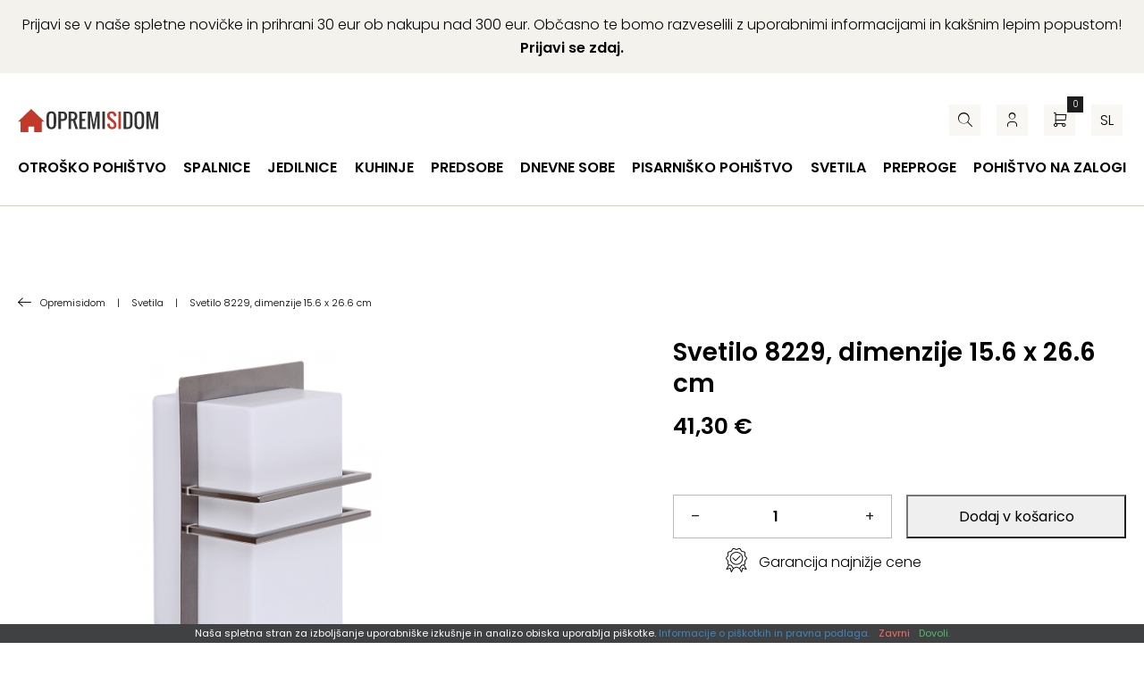

--- FILE ---
content_type: text/html; charset=UTF-8
request_url: https://www.opremisidom.com/izdelek/svetilo-8229-dimenzije-15-6-x-26-6-cm/
body_size: 28541
content:
<!DOCTYPE html><!--[if IE]><html lang="sl-SI" class="iefix"><![endif]--><!--[if !IE]>--><html lang="sl-SI"><!--<![endif]-->
<head>
<meta http-equiv="X-UA-Compatible" content="IE=edge" /><meta charset="UTF-8" /><meta name="viewport" content="width=device-width, initial-scale=1.0" />
    <title>Svetilo 8229, dimenzije 15.6 x 26.6 cm - Opremisidom</title>
	<link rel="apple-touch-icon" sizes="180x180" href="/apple-touch-icon.png"> <link rel="icon" type="image/png" sizes="32x32" href="https://www.opremisidom.com/wp-content/themes/opremisidom/img/favicons/favicon-32x32.png"> <link rel="icon" type="image/png" sizes="16x16" href="https://www.opremisidom.com/wp-content/themes/opremisidom/img/favicons/favicon-16x16.png"> <link rel="manifest" href="https://www.opremisidom.com/wp-content/themes/opremisidom/img/favicons/site.webmanifest"> <link rel="mask-icon" href="https://www.opremisidom.com/wp-content/themes/opremisidom/img/favicons/safari-pinned-tab.svg" color="#5bbad5"> <link rel="shortcut icon" href="/favicon.ico"> <meta name="msapplication-TileColor" content="#da532c"><meta name="msapplication-config" content="https://www.opremisidom.com/wp-content/themes/opremisidom/img/favicons/browserconfig.xml"> <meta name="theme-color" content="#ffffff">
<meta name='robots' content='index, follow, max-image-preview:large, max-snippet:-1, max-video-preview:-1' />
<link rel="alternate" hreflang="sl" href="https://www.opremisidom.com/izdelek/svetilo-8229-dimenzije-15-6-x-26-6-cm/" />
<link rel="alternate" hreflang="x-default" href="https://www.opremisidom.com/izdelek/svetilo-8229-dimenzije-15-6-x-26-6-cm/" />

	
	<meta name="description" content="Svetilo 8229 je zunanje stensko svetilo iz kovine in umetne mase v barvi nerjavnega jekla, z maksimalno močjo 11 W in zaščito IP44." />
	<link rel="canonical" href="https://www.opremisidom.com/izdelek/svetilo-8229-dimenzije-15-6-x-26-6-cm/" />
	<meta property="og:locale" content="sl_SI" />
	<meta property="og:type" content="article" />
	<meta property="og:title" content="Svetilo 8229, dimenzije 15.6 x 26.6 cm - Opremisidom" />
	<meta property="og:description" content="Svetilo 8229 je zunanje stensko svetilo iz kovine in umetne mase v barvi nerjavnega jekla, z maksimalno močjo 11 W in zaščito IP44." />
	<meta property="og:url" content="https://www.opremisidom.com/izdelek/svetilo-8229-dimenzije-15-6-x-26-6-cm/" />
	<meta property="og:site_name" content="Opremisidom" />
	<meta property="article:publisher" content="https://www.facebook.com/opremisidomSLO" />
	<meta property="article:modified_time" content="2025-12-02T05:23:26+00:00" />
	<meta property="og:image" content="https://www.opremisidom.com/wp-content/uploads/2016/01/svetilo-48464.png" />
	<meta property="og:image:width" content="614" />
	<meta property="og:image:height" content="970" />
	<meta property="og:image:type" content="image/png" />
	<meta name="twitter:card" content="summary_large_image" />
	<meta name="twitter:site" content="@opremisidom" />
	<script type="application/ld+json" class="yoast-schema-graph">{"@context":"https://schema.org","@graph":[{"@type":"WebPage","@id":"https://www.opremisidom.com/izdelek/svetilo-8229-dimenzije-15-6-x-26-6-cm/","url":"https://www.opremisidom.com/izdelek/svetilo-8229-dimenzije-15-6-x-26-6-cm/","name":"Svetilo 8229, dimenzije 15.6 x 26.6 cm - Opremisidom","isPartOf":{"@id":"https://www.opremisidom.com/#website"},"primaryImageOfPage":{"@id":"https://www.opremisidom.com/izdelek/svetilo-8229-dimenzije-15-6-x-26-6-cm/#primaryimage"},"image":{"@id":"https://www.opremisidom.com/izdelek/svetilo-8229-dimenzije-15-6-x-26-6-cm/#primaryimage"},"thumbnailUrl":"https://www.opremisidom.com/wp-content/uploads/2016/01/svetilo-48464.png","datePublished":"2016-01-20T01:13:04+00:00","dateModified":"2025-12-02T05:23:26+00:00","description":"Svetilo 8229 je zunanje stensko svetilo iz kovine in umetne mase v barvi nerjavnega jekla, z maksimalno močjo 11 W in zaščito IP44.","breadcrumb":{"@id":"https://www.opremisidom.com/izdelek/svetilo-8229-dimenzije-15-6-x-26-6-cm/#breadcrumb"},"inLanguage":"sl-SI","potentialAction":[{"@type":"ReadAction","target":["https://www.opremisidom.com/izdelek/svetilo-8229-dimenzije-15-6-x-26-6-cm/"]}]},{"@type":"ImageObject","inLanguage":"sl-SI","@id":"https://www.opremisidom.com/izdelek/svetilo-8229-dimenzije-15-6-x-26-6-cm/#primaryimage","url":"https://www.opremisidom.com/wp-content/uploads/2016/01/svetilo-48464.png","contentUrl":"https://www.opremisidom.com/wp-content/uploads/2016/01/svetilo-48464.png","width":614,"height":970,"caption":"Svetilo 8229, dimenzije 15.6 x 26.6 cm"},{"@type":"BreadcrumbList","@id":"https://www.opremisidom.com/izdelek/svetilo-8229-dimenzije-15-6-x-26-6-cm/#breadcrumb","itemListElement":[{"@type":"ListItem","position":1,"name":"Home","item":"https://www.opremisidom.com/"},{"@type":"ListItem","position":2,"name":"Trgovina","item":"https://www.opremisidom.com/trgovina/"},{"@type":"ListItem","position":3,"name":"Svetilo 8229, dimenzije 15.6 x 26.6 cm"}]},{"@type":"WebSite","@id":"https://www.opremisidom.com/#website","url":"https://www.opremisidom.com/","name":"Opremisidom","description":"Pohištvo po Odličnih Cenah | Do 24 Obrokov Brez Obresti | Brezplačna dostava","potentialAction":[{"@type":"SearchAction","target":{"@type":"EntryPoint","urlTemplate":"https://www.opremisidom.com/?s={search_term_string}"},"query-input":{"@type":"PropertyValueSpecification","valueRequired":true,"valueName":"search_term_string"}}],"inLanguage":"sl-SI"}]}</script>
	


<link rel='dns-prefetch' href='//www.googletagmanager.com' />
<link rel='stylesheet' id='eu-vat-for-woocommerce-checkout-eu-vat-field-block-css' href='https://www.opremisidom.com/wp-content/plugins/eu-vat-for-woocommerce/includes/blocks/build/style-eu-vat-for-woocommerce-checkout-eu-vat-field-block.css' type='text/css' media='all' />
<link rel='stylesheet' id='eu-vat-for-woocommerce-blocks-integration-css' href='https://www.opremisidom.com/wp-content/plugins/eu-vat-for-woocommerce/includes/blocks/build/style-index.css' type='text/css' media='all' />
<style id='safe-svg-svg-icon-style-inline-css' type='text/css'>
.safe-svg-cover{text-align:center}.safe-svg-cover .safe-svg-inside{display:inline-block;max-width:100%}.safe-svg-cover svg{fill:currentColor;height:100%;max-height:100%;max-width:100%;width:100%}

</style>
<link rel='stylesheet' id='wp-bootstrap-blocks-styles-css' href='https://www.opremisidom.com/wp-content/plugins/wp-bootstrap-blocks/build/style-index.css' type='text/css' media='all' />
<style id='woocommerce-inline-inline-css' type='text/css'>
.woocommerce form .form-row .required { visibility: visible; }
</style>
<link rel='stylesheet' id='theme-fonts-css' href='https://www.opremisidom.com/wp-content/themes/opremisidom/css/fonts.css?v=20251201' type='text/css' media='all' />
<link rel='stylesheet' id='theme-grid-css' href='https://www.opremisidom.com/wp-content/themes/opremisidom/css/grid.css?v=20251201' type='text/css' media='all' />
<link rel='stylesheet' id='theme-colors-css' href='https://www.opremisidom.com/wp-content/themes/opremisidom/css/colors.css?v=20251201' type='text/css' media='all' />
<link rel='stylesheet' id='theme-woocommerce-css' href='https://www.opremisidom.com/wp-content/themes/opremisidom/css/woocommerce.css?v=20251201' type='text/css' media='all' />
<link rel='stylesheet' id='styles-css' href='https://www.opremisidom.com/wp-content/themes/opremisidom/style.css?v=20251201' type='text/css' media='all' />
<link rel='stylesheet' id='swiper-css' href='https://www.opremisidom.com/wp-content/themes/opremisidom/css/swiper.css?v=20251201' type='text/css' media='all' />
<link rel='stylesheet' id='photoswipe-css-css' href='https://www.opremisidom.com/wp-content/themes/opremisidom/css/photoswipe.css?v=20251201' type='text/css' media='all' />
<script type="text/javascript" id="wpml-cookie-js-extra">
/* <![CDATA[ */
var wpml_cookies = {"wp-wpml_current_language":{"value":"sl","expires":1,"path":"\/"}};
var wpml_cookies = {"wp-wpml_current_language":{"value":"sl","expires":1,"path":"\/"}};
/* ]]> */
</script>
<script type="text/javascript" src="https://www.opremisidom.com/wp-content/plugins/sitepress-multilingual-cms/res/js/cookies/language-cookie.js" id="wpml-cookie-js" defer="defer" data-wp-strategy="defer"></script>
<script type="text/javascript" id="wfco-utm-tracking-js-extra">
/* <![CDATA[ */
var wffnUtm = {"utc_offset":"60","site_url":"https:\/\/www.opremisidom.com","genericParamEvents":"{\"user_roles\":\"guest\",\"plugin\":\"Funnel Builder\"}","cookieKeys":["flt","timezone","is_mobile","browser","fbclid","gclid","referrer","fl_url","utm_source","utm_medium","utm_campaign","utm_term","utm_content"],"excludeDomain":["paypal.com","klarna.com","quickpay.net"]};
/* ]]> */
</script>
<script type="text/javascript" src="https://www.opremisidom.com/wp-content/plugins/wp-marketing-automations/woofunnels/assets/js/utm-tracker.min.js" id="wfco-utm-tracking-js" defer="defer" data-wp-strategy="defer"></script>
<script type="text/javascript" id="google-analytics-opt-out-js-after">
/* <![CDATA[ */
			var gaProperty = 'G-7WNGYWXM0G';
			var disableStr = 'ga-disable-' + gaProperty;
			if ( document.cookie.indexOf( disableStr + '=true' ) > -1 ) {
				window[disableStr] = true;
			}
			function gaOptout() {
				document.cookie = disableStr + '=true; expires=Thu, 31 Dec 2099 23:59:59 UTC; path=/';
				window[disableStr] = true;
			}
/* ]]> */
</script>
<script type="text/javascript" async src="https://www.googletagmanager.com/gtag/js?id=G-7WNGYWXM0G" id="google-tag-manager-js"></script>
<script type="text/javascript" id="google-tag-manager-js-after">
/* <![CDATA[ */
		window.dataLayer = window.dataLayer || [];
		function gtag(){dataLayer.push(arguments);}
		gtag('js', new Date());
		gtag('set', 'developer_id.dOGY3NW', true);

		gtag('config', 'G-7WNGYWXM0G', {
			'allow_google_signals': true,
			'link_attribution': true,
			'anonymize_ip': true,
			'linker':{
				'domains': [],
				'allow_incoming': false,
			},
			'custom_map': {
				'dimension1': 'logged_in'
			},
			'logged_in': 'no'
		} );

		
		
/* ]]> */
</script>
<script type="text/javascript" src="https://www.opremisidom.com/wp-includes/js/jquery/jquery.min.js" id="jquery-core-js"></script>
<script type="text/javascript" src="https://www.opremisidom.com/wp-includes/js/jquery/jquery-migrate.min.js" id="jquery-migrate-js"></script>
<script type="text/javascript" src="https://www.opremisidom.com/wp-content/plugins/woocommerce/assets/js/jquery-blockui/jquery.blockUI.min.js" id="jquery-blockui-js" defer="defer" data-wp-strategy="defer"></script>
<script type="text/javascript" id="wc-add-to-cart-js-extra">
/* <![CDATA[ */
var wc_add_to_cart_params = {"ajax_url":"\/wp-admin\/admin-ajax.php","wc_ajax_url":"\/?wc-ajax=%%endpoint%%","i18n_view_cart":"Prika\u017ei ko\u0161arico","cart_url":"https:\/\/www.opremisidom.com\/kosarica\/","is_cart":"","cart_redirect_after_add":"no"};
/* ]]> */
</script>
<script type="text/javascript" src="https://www.opremisidom.com/wp-content/plugins/woocommerce/assets/js/frontend/add-to-cart.min.js" id="wc-add-to-cart-js" defer="defer" data-wp-strategy="defer"></script>
<script type="text/javascript" id="wc-single-product-js-extra">
/* <![CDATA[ */
var wc_single_product_params = {"i18n_required_rating_text":"Ocenite izdelek","i18n_rating_options":["1 od 5 zvezdic","2 od 5 zvezdic","3 od 5 zvezdic","4 od 5 zvezdic","5 od 5 zvezdic"],"i18n_product_gallery_trigger_text":"Ogled galerije slik v celozaslonskem na\u010dinu","review_rating_required":"yes","flexslider":{"rtl":false,"animation":"slide","smoothHeight":true,"directionNav":false,"controlNav":"thumbnails","slideshow":false,"animationSpeed":500,"animationLoop":false,"allowOneSlide":false},"zoom_enabled":"","zoom_options":[],"photoswipe_enabled":"","photoswipe_options":{"shareEl":false,"closeOnScroll":false,"history":false,"hideAnimationDuration":0,"showAnimationDuration":0},"flexslider_enabled":""};
/* ]]> */
</script>
<script type="text/javascript" src="https://www.opremisidom.com/wp-content/plugins/woocommerce/assets/js/frontend/single-product.min.js" id="wc-single-product-js" defer="defer" data-wp-strategy="defer"></script>
<script type="text/javascript" src="https://www.opremisidom.com/wp-content/plugins/woocommerce/assets/js/js-cookie/js.cookie.min.js" id="js-cookie-js" defer="defer" data-wp-strategy="defer"></script>
<script type="text/javascript" id="woocommerce-js-extra">
/* <![CDATA[ */
var woocommerce_params = {"ajax_url":"\/wp-admin\/admin-ajax.php","wc_ajax_url":"\/?wc-ajax=%%endpoint%%","i18n_password_show":"Prika\u017ei geslo","i18n_password_hide":"Skrij geslo"};
/* ]]> */
</script>
<script type="text/javascript" src="https://www.opremisidom.com/wp-content/plugins/woocommerce/assets/js/frontend/woocommerce.min.js" id="woocommerce-js" defer="defer" data-wp-strategy="defer"></script>
<script type="text/javascript" id="woocommerce-photo-reviews-script-js-extra">
/* <![CDATA[ */
var woocommerce_photo_reviews_params = {"ajaxurl":"https:\/\/www.opremisidom.com\/wp-admin\/admin-ajax.php","text_load_more":"Nalo\u017ei ve\u010d","text_loading":"Nalaganje ...","i18n_required_rating_text":"Izberite oceno.","i18n_required_comment_text":"Vnesite va\u0161 komentar.","i18n_minimum_comment_text":"Vnesite va\u0161 komentar, ne kraj\u0161i od 0 znakov.","i18n_required_name_text":"Vnesite va\u0161e ime.","i18n_required_email_text":"Vnesite va\u0161 e-po\u0161tni naslov.","warning_gdpr":"Sprejmite na\u0161e pogoje poslovanja.","max_files":"5","upload_allow":["image\/jpg","image\/jpeg","image\/bmp","image\/png","image\/webp","image\/gif","video\/mp4","video\/webm","video\/quicktime"],"max_file_size":"2000","required_image":"off","enable_photo":"on","warning_required_image":"Nalo\u017eite vsaj eno sliko za va\u0161e mnenje!","warning_max_files":"Nalo\u017eite lahko samo 5 datotek.","warning_upload_allow":"'%file_name%' ni dovoljena vrsta datoteke.","warning_max_file_size":"Velikost '%file_name%' je ve\u010dja od 2000 kB.","default_comments_page":"newest","comments_per_page":"50","sort":"1","display":"2","masonry_popup":"review","pagination_ajax":"","loadmore_button":"","allow_empty_comment":"","minimum_comment_length":"0","container":".commentlist","wrap_filters":"wcpr-filter-container wcpr-filter-style-normal","comments_container_id":"comments","nonce":"4842fe6fa0","grid_class":"wcpr-grid wcpr-masonry-3-col wcpr-masonry-popup-review wcpr-enable-box-shadow","i18n_image_caption":"Naslov te slike","image_caption_enable":"","restrict_number_of_reviews":"","wc_ajax_url":"\/?wc-ajax=%%endpoint%%","review_rating_required":"yes"};
/* ]]> */
</script>
<script type="text/javascript" src="https://www.opremisidom.com/wp-content/plugins/woocommerce-photo-reviews/js/script.min.js" id="woocommerce-photo-reviews-script-js"></script>
<script type="text/javascript" id="wffn-tracking-js-extra">
/* <![CDATA[ */
var wffnTracking = {"pixel":{"id":"438078766600718","settings":{"page_view":"1","view_content":"1"},"data":[],"conversion_api":false,"fb_advanced":[],"content_data":{"content_type":"simple","user_role":"guest","event_url":"https:\/\/www.opremisidom.com\/izdelek\/svetilo-8229-dimenzije-15-6-x-26-6-cm\/","category_name":"Rabalux, Stenska zunanja svetila, Svetila, Zunanja svetila","currency":"EUR","value":"41.3","content_name":"Svetilo 8229, dimenzije 15.6 x 26.6 cm","content_ids":["48464"],"product_price":"41.3","post_id":48464,"contents":[{"id":"48464","quantity":0}],"traffic_source":"direct","landing_page":""}},"ga":{"id":"","settings":{"page_view":""},"data":[]},"gad":{"id":"","labels":"","settings":{"page_view":""},"data":[]},"tiktok":{"id":"","settings":{"page_view":""},"data":[],"advanced":[]},"pint":{"id":"","settings":{"page_view":""},"data":[]},"snapchat":{"id":"","settings":{"page_view":"","user_email":""},"data":[]},"ajax_endpoint":"https:\/\/www.opremisidom.com\/wp-admin\/admin-ajax.php","restUrl":"https:\/\/www.opremisidom.com\/wp-json\/wffn\/front","pending_events":[],"is_ajax_mode":"1","should_render":"1","is_delay":"0"};
/* ]]> */
</script>
<script type="text/javascript" src="https://www.opremisidom.com/wp-content/plugins/funnel-builder/assets/live/js/tracks.min.js" id="wffn-tracking-js" defer="defer" data-wp-strategy="defer"></script>
<script type="text/javascript" id="wc-cart-fragments-js-extra">
/* <![CDATA[ */
var wc_cart_fragments_params = {"ajax_url":"\/wp-admin\/admin-ajax.php","wc_ajax_url":"\/?wc-ajax=%%endpoint%%","cart_hash_key":"wc_cart_hash_7b75e098bd881424b874bb20e5010942-sl","fragment_name":"wc_fragments_7b75e098bd881424b874bb20e5010942","request_timeout":"5000"};
/* ]]> */
</script>
<script type="text/javascript" src="https://www.opremisidom.com/wp-content/plugins/woocommerce/assets/js/frontend/cart-fragments.min.js" id="wc-cart-fragments-js" defer="defer" data-wp-strategy="defer"></script>
				
<!-- This website runs the Product Feed PRO for WooCommerce by AdTribes.io plugin - version woocommercesea_option_installed_version -->
	<noscript><style>.woocommerce-product-gallery{ opacity: 1 !important; }</style></noscript>
	<style type="text/css" id="filter-everything-inline-css">.wpc-orderby-select{width:100%}.wpc-filters-open-button-container{display:none}.wpc-debug-message{padding:16px;font-size:14px;border:1px dashed #ccc;margin-bottom:20px}.wpc-debug-title{visibility:hidden}.wpc-button-inner,.wpc-chip-content{display:flex;align-items:center}.wpc-icon-html-wrapper{position:relative;margin-right:10px;top:2px}.wpc-icon-html-wrapper span{display:block;height:1px;width:18px;border-radius:3px;background:#2c2d33;margin-bottom:4px;position:relative}span.wpc-icon-line-1:after,span.wpc-icon-line-2:after,span.wpc-icon-line-3:after{content:"";display:block;width:3px;height:3px;border:1px solid #2c2d33;background-color:#fff;position:absolute;top:-2px;box-sizing:content-box}span.wpc-icon-line-3:after{border-radius:50%;left:2px}span.wpc-icon-line-1:after{border-radius:50%;left:5px}span.wpc-icon-line-2:after{border-radius:50%;left:12px}body .wpc-filters-open-button-container a.wpc-filters-open-widget,body .wpc-filters-open-button-container a.wpc-open-close-filters-button{display:inline-block;text-align:left;border:1px solid #2c2d33;border-radius:2px;line-height:1.5;padding:7px 12px;background-color:transparent;color:#2c2d33;box-sizing:border-box;text-decoration:none!important;font-weight:400;transition:none;position:relative}@media screen and (max-width:768px){.wpc_show_bottom_widget .wpc-filters-open-button-container,.wpc_show_open_close_button .wpc-filters-open-button-container{display:block}.wpc_show_bottom_widget .wpc-filters-open-button-container{margin-top:1em;margin-bottom:1em}}</style>
<!--[if IE]><script src="https://www.opremisidom.com/wp-content/themes/opremisidom/js/html5.min.js"></script><link rel="stylesheet" id="iefix-css"  href="https://www.opremisidom.com/wp-content/themes/opremisidom/css/iefix.css" type="text/css" /><![endif]-->
<!-- Meta Pixel Code -->
<script>
!function(f,b,e,v,n,t,s)
{if(f.fbq)return;n=f.fbq=function(){n.callMethod?
n.callMethod.apply(n,arguments):n.queue.push(arguments)};
if(!f._fbq)f._fbq=n;n.push=n;n.loaded=!0;n.version='2.0';
n.queue=[];t=b.createElement(e);t.async=!0;
t.src=v;s=b.getElementsByTagName(e)[0];
s.parentNode.insertBefore(t,s)}(window, document,'script',
'https://connect.facebook.net/en_US/fbevents.js');
fbq('init', '438078766600718');
fbq('track', 'PageView');
</script>
<noscript><img height="1" width="1" style="display:none"
src="https://www.facebook.com/tr?id=438078766600718&ev=PageView&noscript=1"
/></noscript>
<!-- End Meta Pixel Code -->
<link rel="preload" as="font" href="https://www.opremisidom.com/wp-content/themes/opremisidom/fonts/icon-font.woff2?46280465" type="font/woff2" crossorigin="anonymous">
<style>.swiper-wrapper {display: flex;}.swiper{overflow: hidden;}</style>
<script type="text/javascript">
    (function(c,l,a,r,i,t,y){
        c[a]=c[a]||function(){(c[a].q=c[a].q||[]).push(arguments)};
        t=l.createElement(r);t.async=1;t.src="https://www.clarity.ms/tag/"+i;
        y=l.getElementsByTagName(r)[0];y.parentNode.insertBefore(t,y);
    })(window, document, "clarity", "script", "npo3kzmr3b");
</script>
<link rel="stylesheet" id="asp-basic" href="https://www.opremisidom.com/wp-content/cache/asp/style.basic-ho-is-po-no-da-au-se-co-au-se-is.css?mq=t772AF" media="all" /><style id='asp-instance-2'>div[id*='ajaxsearchpro2_'] div.asp_loader,div[id*='ajaxsearchpro2_'] div.asp_loader *{box-sizing:border-box !important;margin:0;padding:0;box-shadow:none}div[id*='ajaxsearchpro2_'] div.asp_loader{box-sizing:border-box;display:flex;flex:0 1 auto;flex-direction:column;flex-grow:0;flex-shrink:0;flex-basis:28px;max-width:100%;max-height:100%;align-items:center;justify-content:center}div[id*='ajaxsearchpro2_'] div.asp_loader-inner{width:100%;margin:0 auto;text-align:center;height:100%}@-webkit-keyframes scale{0%{-webkit-transform:scale(1);transform:scale(1);opacity:1}45%{-webkit-transform:scale(0.1);transform:scale(0.1);opacity:0.7}80%{-webkit-transform:scale(1);transform:scale(1);opacity:1}}@keyframes scale{0%{-webkit-transform:scale(1);transform:scale(1);opacity:1}45%{-webkit-transform:scale(0.1);transform:scale(0.1);opacity:0.7}80%{-webkit-transform:scale(1);transform:scale(1);opacity:1}}div[id*='ajaxsearchpro2_'] div.asp_ball-pulse>div:nth-child(0){-webkit-animation:scale 0.75s -0.36s infinite cubic-bezier(.2,.68,.18,1.08);animation:scale 0.75s -0.36s infinite cubic-bezier(.2,.68,.18,1.08)}div[id*='ajaxsearchpro2_'] div.asp_ball-pulse>div:nth-child(1){-webkit-animation:scale 0.75s -0.24s infinite cubic-bezier(.2,.68,.18,1.08);animation:scale 0.75s -0.24s infinite cubic-bezier(.2,.68,.18,1.08)}div[id*='ajaxsearchpro2_'] div.asp_ball-pulse>div:nth-child(2){-webkit-animation:scale 0.75s -0.12s infinite cubic-bezier(.2,.68,.18,1.08);animation:scale 0.75s -0.12s infinite cubic-bezier(.2,.68,.18,1.08)}div[id*='ajaxsearchpro2_'] div.asp_ball-pulse>div:nth-child(3){-webkit-animation:scale 0.75s 0s infinite cubic-bezier(.2,.68,.18,1.08);animation:scale 0.75s 0s infinite cubic-bezier(.2,.68,.18,1.08)}div[id*='ajaxsearchpro2_'] div.asp_ball-pulse>div{background-color:rgb(0,0,0);width:20%;height:20%;border-radius:100%;margin:0;margin-top:40%;margin-left:10%;float:left;-webkit-animation-fill-mode:both;animation-fill-mode:both;display:block;vertical-align:text-top}div[id*='ajaxsearchprores2_'] .asp_res_loader div.asp_loader,div[id*='ajaxsearchprores2_'] .asp_res_loader div.asp_loader *{box-sizing:border-box !important;margin:0;padding:0;box-shadow:none}div[id*='ajaxsearchprores2_'] .asp_res_loader div.asp_loader{box-sizing:border-box;display:flex;flex:0 1 auto;flex-direction:column;flex-grow:0;flex-shrink:0;flex-basis:28px;max-width:100%;max-height:100%;align-items:center;justify-content:center}div[id*='ajaxsearchprores2_'] .asp_res_loader div.asp_loader-inner{width:100%;margin:0 auto;text-align:center;height:100%}@-webkit-keyframes scale{0%{-webkit-transform:scale(1);transform:scale(1);opacity:1}45%{-webkit-transform:scale(0.1);transform:scale(0.1);opacity:0.7}80%{-webkit-transform:scale(1);transform:scale(1);opacity:1}}@keyframes scale{0%{-webkit-transform:scale(1);transform:scale(1);opacity:1}45%{-webkit-transform:scale(0.1);transform:scale(0.1);opacity:0.7}80%{-webkit-transform:scale(1);transform:scale(1);opacity:1}}div[id*='ajaxsearchprores2_'] .asp_res_loader div.asp_ball-pulse>div:nth-child(0){-webkit-animation:scale 0.75s -0.36s infinite cubic-bezier(.2,.68,.18,1.08);animation:scale 0.75s -0.36s infinite cubic-bezier(.2,.68,.18,1.08)}div[id*='ajaxsearchprores2_'] .asp_res_loader div.asp_ball-pulse>div:nth-child(1){-webkit-animation:scale 0.75s -0.24s infinite cubic-bezier(.2,.68,.18,1.08);animation:scale 0.75s -0.24s infinite cubic-bezier(.2,.68,.18,1.08)}div[id*='ajaxsearchprores2_'] .asp_res_loader div.asp_ball-pulse>div:nth-child(2){-webkit-animation:scale 0.75s -0.12s infinite cubic-bezier(.2,.68,.18,1.08);animation:scale 0.75s -0.12s infinite cubic-bezier(.2,.68,.18,1.08)}div[id*='ajaxsearchprores2_'] .asp_res_loader div.asp_ball-pulse>div:nth-child(3){-webkit-animation:scale 0.75s 0s infinite cubic-bezier(.2,.68,.18,1.08);animation:scale 0.75s 0s infinite cubic-bezier(.2,.68,.18,1.08)}div[id*='ajaxsearchprores2_'] .asp_res_loader div.asp_ball-pulse>div{background-color:rgb(0,0,0);width:20%;height:20%;border-radius:100%;margin:0;margin-top:40%;margin-left:10%;float:left;-webkit-animation-fill-mode:both;animation-fill-mode:both;display:block;vertical-align:text-top}#ajaxsearchpro2_1 div.asp_loader,#ajaxsearchpro2_2 div.asp_loader,#ajaxsearchpro2_1 div.asp_loader *,#ajaxsearchpro2_2 div.asp_loader *{box-sizing:border-box !important;margin:0;padding:0;box-shadow:none}#ajaxsearchpro2_1 div.asp_loader,#ajaxsearchpro2_2 div.asp_loader{box-sizing:border-box;display:flex;flex:0 1 auto;flex-direction:column;flex-grow:0;flex-shrink:0;flex-basis:28px;max-width:100%;max-height:100%;align-items:center;justify-content:center}#ajaxsearchpro2_1 div.asp_loader-inner,#ajaxsearchpro2_2 div.asp_loader-inner{width:100%;margin:0 auto;text-align:center;height:100%}@-webkit-keyframes scale{0%{-webkit-transform:scale(1);transform:scale(1);opacity:1}45%{-webkit-transform:scale(0.1);transform:scale(0.1);opacity:0.7}80%{-webkit-transform:scale(1);transform:scale(1);opacity:1}}@keyframes scale{0%{-webkit-transform:scale(1);transform:scale(1);opacity:1}45%{-webkit-transform:scale(0.1);transform:scale(0.1);opacity:0.7}80%{-webkit-transform:scale(1);transform:scale(1);opacity:1}}#ajaxsearchpro2_1 div.asp_ball-pulse>div:nth-child(0),#ajaxsearchpro2_2 div.asp_ball-pulse>div:nth-child(0){-webkit-animation:scale 0.75s -0.36s infinite cubic-bezier(.2,.68,.18,1.08);animation:scale 0.75s -0.36s infinite cubic-bezier(.2,.68,.18,1.08)}#ajaxsearchpro2_1 div.asp_ball-pulse>div:nth-child(1),#ajaxsearchpro2_2 div.asp_ball-pulse>div:nth-child(1){-webkit-animation:scale 0.75s -0.24s infinite cubic-bezier(.2,.68,.18,1.08);animation:scale 0.75s -0.24s infinite cubic-bezier(.2,.68,.18,1.08)}#ajaxsearchpro2_1 div.asp_ball-pulse>div:nth-child(2),#ajaxsearchpro2_2 div.asp_ball-pulse>div:nth-child(2){-webkit-animation:scale 0.75s -0.12s infinite cubic-bezier(.2,.68,.18,1.08);animation:scale 0.75s -0.12s infinite cubic-bezier(.2,.68,.18,1.08)}#ajaxsearchpro2_1 div.asp_ball-pulse>div:nth-child(3),#ajaxsearchpro2_2 div.asp_ball-pulse>div:nth-child(3){-webkit-animation:scale 0.75s 0s infinite cubic-bezier(.2,.68,.18,1.08);animation:scale 0.75s 0s infinite cubic-bezier(.2,.68,.18,1.08)}#ajaxsearchpro2_1 div.asp_ball-pulse>div,#ajaxsearchpro2_2 div.asp_ball-pulse>div{background-color:rgb(0,0,0);width:20%;height:20%;border-radius:100%;margin:0;margin-top:40%;margin-left:10%;float:left;-webkit-animation-fill-mode:both;animation-fill-mode:both;display:block;vertical-align:text-top}@-webkit-keyframes asp_an_fadeInDown{0%{opacity:0;-webkit-transform:translateY(-20px)}100%{opacity:1;-webkit-transform:translateY(0)}}@keyframes asp_an_fadeInDown{0%{opacity:0;transform:translateY(-20px)}100%{opacity:1;transform:translateY(0)}}.asp_an_fadeInDown{-webkit-animation-name:asp_an_fadeInDown;animation-name:asp_an_fadeInDown}div.asp_r.asp_r_2,div.asp_r.asp_r_2 *,div.asp_m.asp_m_2,div.asp_m.asp_m_2 *,div.asp_s.asp_s_2,div.asp_s.asp_s_2 *{-webkit-box-sizing:content-box;-moz-box-sizing:content-box;-ms-box-sizing:content-box;-o-box-sizing:content-box;box-sizing:content-box;border:0;border-radius:0;text-transform:none;text-shadow:none;box-shadow:none;text-decoration:none;text-align:left;letter-spacing:normal}div.asp_r.asp_r_2,div.asp_m.asp_m_2,div.asp_s.asp_s_2{-webkit-box-sizing:border-box;-moz-box-sizing:border-box;-ms-box-sizing:border-box;-o-box-sizing:border-box;box-sizing:border-box}div.asp_r.asp_r_2,div.asp_r.asp_r_2 *,div.asp_m.asp_m_2,div.asp_m.asp_m_2 *,div.asp_s.asp_s_2,div.asp_s.asp_s_2 *{padding:0;margin:0}.wpdreams_clear{clear:both}.asp_w_container_2{width:100%}div.asp_m.asp_m_2{width:100%;height:auto;max-height:none;border-radius:5px;background:#d1eaff;margin-top:0;margin-bottom:0;background-image:-moz-radial-gradient(center,ellipse cover,rgb(255,255,255),rgb(255,255,255));background-image:-webkit-gradient(radial,center center,0px,center center,100%,rgb(255,255,255),rgb(255,255,255));background-image:-webkit-radial-gradient(center,ellipse cover,rgb(255,255,255),rgb(255,255,255));background-image:-o-radial-gradient(center,ellipse cover,rgb(255,255,255),rgb(255,255,255));background-image:-ms-radial-gradient(center,ellipse cover,rgb(255,255,255),rgb(255,255,255));background-image:radial-gradient(ellipse at center,rgb(255,255,255),rgb(255,255,255));overflow:hidden;border:1px none rgb(0,0,0);border-radius:0;box-shadow:0 10px 18px -13px rgba(228,228,228,1)}div.asp_m.asp_m_2 .probox{margin:0;height:35px;background:transparent;border:0 solid rgb(255,255,255);border-radius:0;box-shadow:0 -1px 0 0 #b9b9b9 inset}p[id*=asp-try-2]{color:rgb(85,85,85) !important;display:block}div.asp_main_container+[id*=asp-try-2]{width:100%}p[id*=asp-try-2] a{color:rgb(255,181,86) !important}p[id*=asp-try-2] a:after{color:rgb(85,85,85) !important;display:inline;content:','}p[id*=asp-try-2] a:last-child:after{display:none}div.asp_m.asp_m_2 .probox .proinput{font-weight:normal;font-family:"Butler","Times New Roman","serif";color:rgb(142,142,142);font-size:2.5rem;line-height:3.0rem;text-shadow:none;line-height:normal;flex-grow:1;order:5;margin:0 0 0 10px;padding:0 5px}div.asp_m.asp_m_2 .probox .proinput input.orig{font-weight:normal;font-family:"Butler","Times New Roman","serif";color:rgb(142,142,142);font-size:2.5rem;line-height:3.0rem;text-shadow:none;line-height:normal;border:0;box-shadow:none;height:35px;position:relative;z-index:2;padding:0 !important;padding-top:2px !important;margin:-1px 0 0 -4px !important;width:100%;background:transparent !important}div.asp_m.asp_m_2 .probox .proinput input.autocomplete{font-weight:normal;font-family:"Butler","Times New Roman","serif";color:rgb(142,142,142);font-size:2.5rem;line-height:3.0rem;text-shadow:none;line-height:normal;opacity:0.25;height:35px;display:block;position:relative;z-index:1;padding:0 !important;margin:-1px 0 0 -4px !important;margin-top:-35px !important;width:100%;background:transparent !important}.rtl div.asp_m.asp_m_2 .probox .proinput input.orig,.rtl div.asp_m.asp_m_2 .probox .proinput input.autocomplete{font-weight:normal;font-family:"Butler","Times New Roman","serif";color:rgb(142,142,142);font-size:2.5rem;line-height:3.0rem;text-shadow:none;line-height:normal;direction:rtl;text-align:right}.rtl div.asp_m.asp_m_2 .probox .proinput{margin-right:2px}.rtl div.asp_m.asp_m_2 .probox .proloading,.rtl div.asp_m.asp_m_2 .probox .proclose{order:3}div.asp_m.asp_m_2 .probox .proinput input.orig::-webkit-input-placeholder{font-weight:normal;font-family:"Butler","Times New Roman","serif";color:rgb(142,142,142);font-size:2.5rem;text-shadow:none;opacity:0.85}div.asp_m.asp_m_2 .probox .proinput input.orig::-moz-placeholder{font-weight:normal;font-family:"Butler","Times New Roman","serif";color:rgb(142,142,142);font-size:2.5rem;text-shadow:none;opacity:0.85}div.asp_m.asp_m_2 .probox .proinput input.orig:-ms-input-placeholder{font-weight:normal;font-family:"Butler","Times New Roman","serif";color:rgb(142,142,142);font-size:2.5rem;text-shadow:none;opacity:0.85}div.asp_m.asp_m_2 .probox .proinput input.orig:-moz-placeholder{font-weight:normal;font-family:"Butler","Times New Roman","serif";color:rgb(142,142,142);font-size:2.5rem;text-shadow:none;opacity:0.85;line-height:normal !important}div.asp_m.asp_m_2 .probox .proinput input.autocomplete{font-weight:normal;font-family:"Butler","Times New Roman","serif";color:rgb(142,142,142);font-size:2.5rem;line-height:3.0rem;text-shadow:none;line-height:normal;border:0;box-shadow:none}div.asp_m.asp_m_2 .probox .proloading,div.asp_m.asp_m_2 .probox .proclose,div.asp_m.asp_m_2 .probox .promagnifier,div.asp_m.asp_m_2 .probox .prosettings{width:35px;height:35px;flex:0 0 35px;flex-grow:0;order:7;text-align:center}div.asp_m.asp_m_2 .probox .proclose svg{fill:rgb(254,254,254);background:rgb(51,51,51);box-shadow:0 0 0 2px rgba(255,255,255,0.9);border-radius:50%;box-sizing:border-box;margin-left:-10px;margin-top:-10px;padding:4px}div.asp_m.asp_m_2 .probox .proloading{width:35px;height:35px;min-width:35px;min-height:35px;max-width:35px;max-height:35px}div.asp_m.asp_m_2 .probox .proloading .asp_loader{width:31px;height:31px;min-width:31px;min-height:31px;max-width:31px;max-height:31px}div.asp_m.asp_m_2 .probox .promagnifier{width:auto;height:35px;flex:0 0 auto;order:7;-webkit-flex:0 0 auto;-webkit-order:7}div.asp_m.asp_m_2 .probox .promagnifier:focus-visible{outline:black outset}div.asp_m.asp_m_2 .probox .proloading .innericon,div.asp_m.asp_m_2 .probox .proclose .innericon,div.asp_m.asp_m_2 .probox .promagnifier .innericon,div.asp_m.asp_m_2 .probox .prosettings .innericon{text-align:center}div.asp_m.asp_m_2 .probox .promagnifier .innericon{display:block;width:35px;height:35px;float:right}div.asp_m.asp_m_2 .probox .promagnifier .asp_text_button{display:block;width:auto;height:35px;float:right;margin:0;padding:0 10px 0 2px;font-weight:normal;font-family:"Open Sans";color:rgba(51,51,51,1);font-size:15px;line-height:normal;text-shadow:none;line-height:35px}div.asp_m.asp_m_2 .probox .promagnifier .innericon svg{fill:rgb(0,0,0)}div.asp_m.asp_m_2 .probox .prosettings .innericon svg{fill:rgb(255,255,255)}div.asp_m.asp_m_2 .probox .promagnifier{width:35px;height:35px;background:transparent;background-position:center center;background-repeat:no-repeat;order:11;-webkit-order:11;float:right;border:0 solid rgb(0,0,0);border-radius:0;box-shadow:0 1pxpx 0 0 rgba(255,255,255,0.61) inset;cursor:pointer;background-size:100% 100%;background-position:center center;background-repeat:no-repeat;cursor:pointer}div.asp_m.asp_m_2 .probox .prosettings{width:35px;height:35px;background-image:-webkit-linear-gradient(185deg,rgb(190,76,70),rgb(190,76,70));background-image:-moz-linear-gradient(185deg,rgb(190,76,70),rgb(190,76,70));background-image:-o-linear-gradient(185deg,rgb(190,76,70),rgb(190,76,70));background-image:-ms-linear-gradient(185deg,rgb(190,76,70) 0,rgb(190,76,70) 100%);background-image:linear-gradient(185deg,rgb(190,76,70),rgb(190,76,70));background-position:center center;background-repeat:no-repeat;order:10;-webkit-order:10;float:right;border:0 solid rgb(104,174,199);border-radius:0;box-shadow:0 0 0 0 rgba(255,255,255,0.63);cursor:pointer;background-size:100% 100%;align-self:flex-end}div.asp_r.asp_r_2{position:absolute;z-index:11000;width:auto;margin:12px 0 0 0}div.asp_r.asp_r_2 .asp_nores{border:0 solid rgb(0,0,0);border-radius:0;box-shadow:0 5px 5px -5px #dfdfdf;padding:6px 12px 6px 12px;margin:0;font-weight:normal;font-family:inherit;color:rgba(74,74,74,1);font-size:1rem;line-height:1.2rem;text-shadow:none;font-weight:normal;background:rgb(255,255,255)}div.asp_r.asp_r_2 .asp_nores .asp_nores_kw_suggestions{color:rgba(234,67,53,1);font-weight:normal}div.asp_r.asp_r_2 .asp_nores .asp_keyword{padding:0 8px 0 0;cursor:pointer;color:rgba(20,84,169,1);font-weight:bold}div.asp_r.asp_r_2 .asp_results_top{background:rgb(255,255,255);border:1px none rgb(81,81,81);border-radius:0;padding:6px 12px 6px 12px;margin:0;text-align:center;font-weight:normal;font-family:"Open Sans";color:rgb(74,74,74);font-size:13px;line-height:16px;text-shadow:none}div.asp_r.asp_r_2 .results .item{height:auto;background:rgb(255,255,255)}div.asp_r.asp_r_2 .results .item.hovered{background-image:-moz-radial-gradient(center,ellipse cover,rgb(255,255,255),rgb(255,255,255));background-image:-webkit-gradient(radial,center center,0px,center center,100%,rgb(255,255,255),rgb(255,255,255));background-image:-webkit-radial-gradient(center,ellipse cover,rgb(255,255,255),rgb(255,255,255));background-image:-o-radial-gradient(center,ellipse cover,rgb(255,255,255),rgb(255,255,255));background-image:-ms-radial-gradient(center,ellipse cover,rgb(255,255,255),rgb(255,255,255));background-image:radial-gradient(ellipse at center,rgb(255,255,255),rgb(255,255,255))}div.asp_r.asp_r_2 .results .item .asp_image{background-size:contain;background-repeat:no-repeat}div.asp_r.asp_r_2 .results .item .asp_image img{object-fit:contain}div.asp_r.asp_r_2 .results .item .asp_item_overlay_img{background-size:contain;background-repeat:no-repeat}div.asp_r.asp_r_2 .results .item .asp_content{overflow:hidden;background:transparent;margin:0;padding:0 10px}div.asp_r.asp_r_2 .results .item .asp_content h3{margin:0;padding:0;display:inline-block;line-height:inherit;font-weight:bold;font-family:inherit;color:rgb(0,0,0);font-size:1.3rem;line-height:1.8rem;text-shadow:none}div.asp_r.asp_r_2 .results .item .asp_content h3 a{margin:0;padding:0;line-height:inherit;display:block;font-weight:bold;font-family:inherit;color:rgb(0,0,0);font-size:1.3rem;line-height:1.8rem;text-shadow:none}div.asp_r.asp_r_2 .results .item .asp_content h3 a:hover{font-weight:bold;font-family:inherit;color:rgb(0,0,0);font-size:1.3rem;line-height:1.8rem;text-shadow:none}div.asp_r.asp_r_2 .results .item div.etc{padding:0;font-size:13px;line-height:1.3em;margin-bottom:6px}div.asp_r.asp_r_2 .results .item .etc .asp_author{padding:0;font-weight:bold;font-family:inherit;color:rgba(161,161,161,1);font-size:1.3rem;line-height:1.8rem;text-shadow:none}div.asp_r.asp_r_2 .results .item .etc .asp_date{margin:0 0 0 10px;padding:0;font-weight:normal;font-family:inherit;color:rgba(173,173,173,1);font-size:1.3rem;line-height:1.8rem;text-shadow:none}div.asp_r.asp_r_2 .results .item div.asp_content{margin:0;padding:0;font-weight:normal;font-family:inherit;color:rgb(0,0,0);font-size:1.3rem;line-height:1.8rem;text-shadow:none}div.asp_r.asp_r_2 span.highlighted{font-weight:bold;color:rgba(217,49,43,1);background-color:rgba(238,238,238,1)}div.asp_r.asp_r_2 p.showmore{text-align:center;font-weight:normal;font-family:inherit;color:rgb(0,0,0);font-size:1.3rem;line-height:1.8rem;text-shadow:none}div.asp_r.asp_r_2 p.showmore a{font-weight:normal;font-family:inherit;color:rgb(0,0,0);font-size:1.3rem;line-height:1.8rem;text-shadow:none;padding:10px 5px;margin:0 auto;background:rgba(255,255,255,1);display:block;text-align:center}div.asp_r.asp_r_2 .asp_res_loader{background:rgb(255,255,255);height:200px;padding:10px}div.asp_r.asp_r_2.isotopic .asp_res_loader{background:rgba(255,255,255,0);}div.asp_r.asp_r_2 .asp_res_loader .asp_loader{height:200px;width:200px;margin:0 auto}div.asp_s.asp_s_2.searchsettings{direction:ltr;padding:0;background-image:-webkit-linear-gradient(185deg,rgb(190,76,70),rgb(190,76,70));background-image:-moz-linear-gradient(185deg,rgb(190,76,70),rgb(190,76,70));background-image:-o-linear-gradient(185deg,rgb(190,76,70),rgb(190,76,70));background-image:-ms-linear-gradient(185deg,rgb(190,76,70) 0,rgb(190,76,70) 100%);background-image:linear-gradient(185deg,rgb(190,76,70),rgb(190,76,70));box-shadow:none;;max-width:208px;z-index:2}div.asp_s.asp_s_2.searchsettings.asp_s{z-index:11001}div.asp_sb.asp_sb_2.searchsettings{max-width:none}div.asp_s.asp_s_2.searchsettings form{display:flex}div.asp_sb.asp_sb_2.searchsettings form{display:flex}div.asp_s.asp_s_2.searchsettings div.asp_option_label,div.asp_s.asp_s_2.searchsettings .asp_label{font-weight:bold;font-family:"Open Sans";color:rgb(255,255,255);font-size:12px;line-height:15px;text-shadow:none}div.asp_sb.asp_sb_2.searchsettings .asp_option_inner .asp_option_checkbox,div.asp_s.asp_s_2.searchsettings .asp_option_inner .asp_option_checkbox{background-image:-webkit-linear-gradient(180deg,rgb(34,34,34),rgb(69,72,77));background-image:-moz-linear-gradient(180deg,rgb(34,34,34),rgb(69,72,77));background-image:-o-linear-gradient(180deg,rgb(34,34,34),rgb(69,72,77));background-image:-ms-linear-gradient(180deg,rgb(34,34,34) 0,rgb(69,72,77) 100%);background-image:linear-gradient(180deg,rgb(34,34,34),rgb(69,72,77))}div.asp_sb.asp_sb_2.searchsettings .asp_option_inner .asp_option_checkbox:after,div.asp_s.asp_s_2.searchsettings .asp_option_inner .asp_option_checkbox:after{font-family:'asppsicons2';border:none;content:"\e800";display:block;position:absolute;top:0;left:0;font-size:11px;color:rgb(255,255,255);margin:1px 0 0 0 !important;line-height:17px;text-align:center;text-decoration:none;text-shadow:none}div.asp_sb.asp_sb_2.searchsettings .asp_sett_scroll,div.asp_s.asp_s_2.searchsettings .asp_sett_scroll{scrollbar-width:thin;scrollbar-color:rgba(0,0,0,0.5) transparent}div.asp_sb.asp_sb_2.searchsettings .asp_sett_scroll::-webkit-scrollbar,div.asp_s.asp_s_2.searchsettings .asp_sett_scroll::-webkit-scrollbar{width:7px}div.asp_sb.asp_sb_2.searchsettings .asp_sett_scroll::-webkit-scrollbar-track,div.asp_s.asp_s_2.searchsettings .asp_sett_scroll::-webkit-scrollbar-track{background:transparent}div.asp_sb.asp_sb_2.searchsettings .asp_sett_scroll::-webkit-scrollbar-thumb,div.asp_s.asp_s_2.searchsettings .asp_sett_scroll::-webkit-scrollbar-thumb{background:rgba(0,0,0,0.5);border-radius:5px;border:none}div.asp_s.asp_s_2.searchsettings .asp_sett_scroll{max-height:220px;overflow:auto}div.asp_sb.asp_sb_2.searchsettings .asp_sett_scroll{max-height:220px;overflow:auto}div.asp_s.asp_s_2.searchsettings fieldset{width:200px;min-width:200px;max-width:10000px}div.asp_sb.asp_sb_2.searchsettings fieldset{width:200px;min-width:200px;max-width:10000px}div.asp_s.asp_s_2.searchsettings fieldset legend{padding:0 0 0 10px;margin:0;background:transparent;font-weight:normal;font-family:"Open Sans";color:rgb(31,31,31);font-size:13px;line-height:15px;text-shadow:none}div.asp_r.asp_r_2.vertical{padding:4px;background:rgb(255,255,255);border-radius:3px;border:0 none rgba(0,0,0,1);border-radius:0;box-shadow:none;visibility:hidden;display:none}div.asp_r.asp_r_2.vertical .results{max-height:calc(100vh - 260px);overflow-x:hidden;overflow-y:auto}div.asp_r.asp_r_2.vertical .item{position:relative;box-sizing:border-box}div.asp_r.asp_r_2.vertical .item .asp_content h3{display:inline}div.asp_r.asp_r_2.vertical .results .item .asp_content{overflow:hidden;width:auto;height:auto;background:transparent;margin:0;padding:8px}div.asp_r.asp_r_2.vertical .results .item .asp_image{width:360px;height:360px;margin:2px 8px 0 0}div.asp_r.asp_r_2.vertical .asp_simplebar-scrollbar::before{background:transparent;background-image:-moz-radial-gradient(center,ellipse cover,rgba(0,0,0,0.5),rgba(0,0,0,0.5));background-image:-webkit-gradient(radial,center center,0px,center center,100%,rgba(0,0,0,0.5),rgba(0,0,0,0.5));background-image:-webkit-radial-gradient(center,ellipse cover,rgba(0,0,0,0.5),rgba(0,0,0,0.5));background-image:-o-radial-gradient(center,ellipse cover,rgba(0,0,0,0.5),rgba(0,0,0,0.5));background-image:-ms-radial-gradient(center,ellipse cover,rgba(0,0,0,0.5),rgba(0,0,0,0.5));background-image:radial-gradient(ellipse at center,rgba(0,0,0,0.5),rgba(0,0,0,0.5))}div.asp_r.asp_r_2.vertical .results .item::after{display:block;position:absolute;bottom:0;content:"";height:1px;width:100%;background:rgb(255,255,255)}div.asp_r.asp_r_2.vertical .results .item.asp_last_item::after{display:none}.asp_spacer{display:none !important;}.asp_v_spacer{width:100%;height:0}div.asp_r.asp_r_2 .asp_group_header{background:#DDD;background:rgb(246,246,246);border-radius:3px 3px 0 0;border-top:1px solid rgb(248,248,248);border-left:1px solid rgb(248,248,248);border-right:1px solid rgb(248,248,248);margin:0 0 -3px;padding:7px 0 7px 10px;position:relative;z-index:1000;min-width:90%;flex-grow:1;font-weight:bold;font-family:inherit;color:rgb(0,0,0);font-size:1.3rem;line-height:1.8rem;text-shadow:none}div.asp_r.asp_r_2.vertical .results{scrollbar-width:thin;scrollbar-color:rgba(0,0,0,0.5) rgb(255,255,255)}div.asp_r.asp_r_2.vertical .results::-webkit-scrollbar{width:10px}div.asp_r.asp_r_2.vertical .results::-webkit-scrollbar-track{background:rgb(255,255,255);box-shadow:inset 0 0 12px 12px transparent;border:none}div.asp_r.asp_r_2.vertical .results::-webkit-scrollbar-thumb{background:transparent;box-shadow:inset 0 0 12px 12px rgba(0,0,0,0);border:solid 2px transparent;border-radius:12px}div.asp_r.asp_r_2.vertical:hover .results::-webkit-scrollbar-thumb{box-shadow:inset 0 0 12px 12px rgba(0,0,0,0.5)}@media(hover:none),(max-width:500px){div.asp_r.asp_r_2.vertical .results::-webkit-scrollbar-thumb{box-shadow:inset 0 0 12px 12px rgba(0,0,0,0.5)}}</style></head>
<body class="wp-singular product-template-default single single-product postid-48464 wp-theme-opremisidom theme-opremisidom woocommerce woocommerce-page woocommerce-no-js">
<div class="body-wrap">
    <div id="header-cta">
        <div class="container-fluid"><div class="row"><div class="col-12 text-center"><p>Prijavi se v naše spletne novičke in prihrani 30 eur ob nakupu nad 300 eur. Občasno te bomo razveselili z uporabnimi informacijami in kakšnim lepim popustom! <a class="scroll-to" href="#upper-footer">Prijavi se zdaj.</a></p>
</div></div></div>
    </div>
<header id="header" class="header">
	<div id="floated-header"><div class="container-fluid">
        <div class="row upper-header-row">
                        <div class="col col-header-menu-toggle text-center">
                <a href="#0" id="header-menu-toggle" aria-label="Preklopi meni"><div class="item-toggle-lines"></div></a>
            </div>
			<div class="col col-header-search-toggle">
				<a href="#0" id="search-close">zapri</a>
			</div>
						<div class="col col-header-logo">
				<a href="https://www.opremisidom.com/"><img src="https://www.opremisidom.com/wp-content/themes/opremisidom/img/opremisidom-logo.svg" class="img-fluid" width="157" height="26" alt="" /></a>			</div>
						<div class="col col-header-icons">
				<ul class="header-icons">
					<li>
						<a href="#0" id="search-toggle" aria-label="Iskalnik"><span class="icon icon-search"></span></a>
					</li>
					<li><a href="https://www.opremisidom.com/moj-racun/" title="Moj račun"><span class="icon icon-user"></span></a></li>
					<li class="mini-cart-wrap">
						<a href="https://www.opremisidom.com/kosarica/" id="header-cart-icon" title="Prikaži košarico"><span class="icon icon-basket"></span><span id="header-cart-amount" class="cart-empty">0</span></a>
						<div id="mini-cart" class="mini-cart woocommerce"><div class="widget_shopping_cart_content"></div></div>
					</li>
					<li class="lang-sel-wrap">
																																													<a href="javascript:;">sl</a>
																						<ul class="lang-sel">
																											<li><a href="https://www.opremisidom.com/hr/">hr</a></li>
																																									</ul>
											</li>
				</ul>
			</div>
			<div class="col col-header-megamenu">
				<ul id="menu-mega-menu" class="header-megamenu"><li class="menu-item-has-children"><a href="https://www.opremisidom.com/category/otrosko-pohistvo/">Otroško pohištvo</a><div class="menu-expand"><span class="icon icon-down-open-big"></span></div><div class="megamenu-parent-wrap"><ul id="menu-mega-menu-otrosko-pohistvo" class="sub-menu"><li class="megamenu-column-primary-wrap menu-item-has-children"><div class="megamenu-column-wrap megamenu-column-primary">
<ul class="sub-menu">
	<li class="menu-item-has-children"><a href="https://www.opremisidom.com/category/otroske-sobe-in-mladinske-sobe/">Otroške sobe</a>
	<ul class="sub-menu">
		<li><a href="https://www.opremisidom.com/category/otroske-garderobne-omare/">Otroške garderobne omare</a></li>
		<li><a href="https://www.opremisidom.com/category/pisalne-mize/">Pisalne mize</a></li>
		<li><a href="https://www.opremisidom.com/category/otroske-komode-in-predalniki/">Otroške komode in predalniki</a></li>
		<li><a href="https://www.opremisidom.com/category/otroske-nocne-omarice/">Otroške nočne omarice</a></li>
		<li><a href="https://www.opremisidom.com/category/regali-in-policniki-za-otroske-sobe/">Regali za Otroške sobe</a></li>
		<li><a href="https://www.opremisidom.com/category/otroski-pisarniski-stoli/">Otroški pisarniški stoli</a></li>
		<li><a href="https://www.opremisidom.com/category/compactos/">Otroške sobe po meri</a></li>
	</ul>
</li>
	<li class="menu-item-has-children"><a href="https://www.opremisidom.com/category/sobice-za-dojencke/">Sobice za dojenčke</a>
	<ul class="sub-menu">
		<li class="megamenu-column-primary-wrap"><a href="https://www.opremisidom.com/category/otroske-zibke/">Otroške Zibke</a></li>
	</ul>
</li>
	<li class="menu-item-has-children"><a href="https://www.opremisidom.com/category/montessori-pohistvo/">Montessori pohištvo</a>
	<ul class="sub-menu">
		<li><a href="https://www.opremisidom.com/category/montessori-postelja/">Montessori postelje</a></li>
	</ul>
</li>
</ul>
</div></li>
<li class="megamenu-column-secondary-wrap menu-item-has-children"><div class="megamenu-column-wrap megamenu-column-secondary">
<ul class="sub-menu">
	<li class="megamenu-column-secondary-wrap menu-item-has-children"><a href="https://www.opremisidom.com/category/otroske-postelje/">Otroške postelje</a>
	<ul class="sub-menu">
		<li><a href="https://www.opremisidom.com/category/pogradi/">Otroški Pogradi</a></li>
		<li><a href="https://www.opremisidom.com/category/povisane-in-visoke-postelje/">Povišane in visoke postelje</a></li>
		<li><a href="https://www.opremisidom.com/category/postelja-z-dodatnim-leziscem/">Postelje z dodatnim ležiščem</a></li>
		<li><a href="https://www.opremisidom.com/category/otroska-postelja-hiska/">Hiška postelje</a></li>
		<li><a href="https://www.opremisidom.com/category/otroska-postelja-avto/">Avto postelje</a></li>
		<li><a href="https://www.opremisidom.com/category/omarne-in-dvizne-postelje/">Omarne i Dvižne postelje</a></li>
		<li><a href="https://www.opremisidom.com/category/postelje-90x200/">Postelje 90 x 200</a></li>
		<li><a href="https://www.opremisidom.com/category/postelje-120x200/">Postelje 120 x 200</a></li>
	</ul>
</li>
	<li class="menu-item-has-children"><a href="https://www.opremisidom.com/category/otroska-lezisca-in-vzmetnice/">Otroške vzmetnice</a>
	<ul class="sub-menu">
		<li><a href="https://www.opremisidom.com/category/vzmetnice-90x190/">Vzmetnice 90 x 190</a></li>
		<li><a href="https://www.opremisidom.com/category/vzmetnice-90x200/">Vzmetnice 90 x 200</a></li>
		<li><a href="https://www.opremisidom.com/category/vzmetnice-120x200/">Vzmetnice 120 x 200</a></li>
	</ul>
</li>
	<li class="menu-item-has-children"><a href="https://www.opremisidom.com/category/otroski-dodatki/">Otroški Dodatki</a>
	<ul class="sub-menu">
		<li><a href="https://www.opremisidom.com/category/otroske-preproge/">Otroške preproge</a></li>
		<li><a href="https://www.opremisidom.com/category/otroska-svetila/">Otroška svetila</a></li>
		<li><a href="https://www.opremisidom.com/category/otroska-posteljnina/">Otroška posteljnina</a></li>
		<li><a href="https://www.opremisidom.com/category/otroske-mize/">Otroške mize</a></li>
		<li><a href="https://www.opremisidom.com/category/otroski-stoli/">Otroški stoli</a></li>
	</ul>
</li>
</ul>
</div></li>
<li class="megamenu-column-featured-wrap menu-item-has-children"><div class="megamenu-column-wrap megamenu-column-featured">
<ul class="sub-menu">
	<li>				<div class="menu-featured-item">
					<div class="menu-featured-item-image">							<img src="https://www.opremisidom.com/wp-content/themes/opremisidom/img/p.png" data-lazy="https://www.opremisidom.com/wp-content/uploads/2024/01/sestav-modularne-otroske-sobe-F155-600x338.jpg" width="600" height="338" class="menu-featured-item-lazyload" alt="" />
					</div>
					<div class="menu-featured-item-title">Otroške sobe po meri Compactos!</div>
					<div class="menu-featured-item-text">Otroške sobe po meri. V maju in juniju dodatnih 10% popusta in brezplačna montaža na domu.</div>
					<div class="menu-featured-item-btn"><a href="https://www.opremisidom.com/category/compactos/" class="btn">Kolekcija otroških sob po meri</a></div>

				</div>
			</li>
</ul>
</div></li>
</ul></div></li>
<li class="menu-item-has-children"><a href="https://www.opremisidom.com/category/spalnice/">Spalnice</a><div class="menu-expand"><span class="icon icon-down-open-big"></span></div><div class="megamenu-parent-wrap"><ul id="menu-mega-menu-spalnice" class="sub-menu"><li class="megamenu-column-primary-wrap menu-item-has-children"><div class="megamenu-column-wrap megamenu-column-primary">
<ul class="sub-menu">
	<li><a href="https://www.opremisidom.com/category/kompleti-spalnic/">Kompleti Spalnic</a></li>
	<li><a href="https://www.opremisidom.com/category/komode-in-predalniki/">Komode in predalniki</a></li>
	<li><a href="https://www.opremisidom.com/category/mizice-za-licenje/">Mizice za ličenje</a></li>
	<li><a href="https://www.opremisidom.com/category/nocne-omarice/">Nočne omarice</a></li>
</ul>
</div></li>
<li class="megamenu-column-secondary-wrap menu-item-has-children"><div class="megamenu-column-wrap megamenu-column-secondary">
<ul class="sub-menu">
	<li class="menu-item-has-children"><a href="https://www.opremisidom.com/category/postelje/">Postelje</a>
	<ul class="sub-menu">
		<li><a href="https://www.opremisidom.com/category/zakonske-postelje-180x200/">Zakonske postelje 180 x 200</a></li>
		<li><a href="https://www.opremisidom.com/category/postelje-160x200/">Postelje 160 x 200</a></li>
		<li><a href="https://www.opremisidom.com/category/postelje-140x200/">Postelje 140 x 200</a></li>
		<li><a href="https://www.opremisidom.com/category/postelje-boxspring/">Boxspring postelje</a></li>
		<li><a href="https://www.opremisidom.com/category/lesene-postelje/">Lesene postelje</a></li>
		<li><a href="https://www.opremisidom.com/category/oblazinjene-postelje/">Oblazinjene postelje</a></li>
		<li><a href="https://www.opremisidom.com/category/kovinske-postelje/">Kovinske postelje</a></li>
	</ul>
</li>
	<li class="menu-item-has-children"><a href="https://www.opremisidom.com/category/garderobne-omare-visoke-omare/">Garderobne omare</a>
	<ul class="sub-menu">
		<li><a href="https://www.opremisidom.com/category/garderobne-omare-s-klasicnimi-vrati/">Garderobne omare s klasičnimi vrati</a></li>
		<li><a href="https://www.opremisidom.com/category/drsne-garderobne-omare/">Drsne garderobne omare</a></li>
		<li><a href="https://www.opremisidom.com/category/odprte-garderobne-omare/">Odprte garderobne omare</a></li>
	</ul>
</li>
	<li class="menu-item-has-children"><a href="https://www.opremisidom.com/category/vzmetnice/">Ležišča in Vzmetnice</a>
	<ul class="sub-menu">
		<li><a href="https://www.opremisidom.com/category/vzmetnice-180x200/">Vzmetnice 180 x 200</a></li>
		<li><a href="https://www.opremisidom.com/category/vzmetnice-160x200/">Vzmetnice 160 x 200</a></li>
		<li><a href="https://www.opremisidom.com/category/vzmetnice-140x200/">Vzmetnice 140 x 200</a></li>
		<li><a href="https://www.opremisidom.com/category/lezisca-iz-pene/">Ležišča iz pene</a></li>
		<li><a href="https://www.opremisidom.com/category/posteljni-nadvlozki/">Posteljni nadvložki</a></li>
		<li><a href="https://www.opremisidom.com/category/letvena-dna/">Letvena dna</a></li>
		<li><a href="https://www.opremisidom.com/category/vzglavniki/">Vzglavniki</a></li>
		<li><a href="https://www.opremisidom.com/category/posteljnina/">Posteljnina</a></li>
	</ul>
</li>
</ul>
</div></li>
<li class="megamenu-column-featured-wrap menu-item-has-children"><div class="megamenu-column-wrap megamenu-column-featured">
<ul class="sub-menu">
	<li>				<div class="menu-featured-item">
					<div class="menu-featured-item-image">							<img src="https://www.opremisidom.com/wp-content/themes/opremisidom/img/p.png" data-lazy="https://www.opremisidom.com/wp-content/uploads/2025/10/Untitled-design3-1-600x338.jpg" width="600" height="338" class="menu-featured-item-lazyload" alt="" />
					</div>
					<div class="menu-featured-item-title">Vgradne omare Stor</div>
					<div class="menu-featured-item-text">Brez čakanja na mizarja – omara Stor se popolnoma prilagodi tvojemu prostoru. Na voljo v dveh višinah, petih širinah in treh paketih notranje opreme.

Personaliziraj z izbiro barve vrat, bočnih stranic, ročajev in stranske omare za popoln videz po meri.</div>
					<div class="menu-featured-item-btn"><a href="https://www.opremisidom.com/category/vgradne-garderobne-omare-stor/" class="btn">Kreiraj svojo omaro</a></div>

				</div>
			</li>
</ul>
</div></li>
</ul></div></li>
<li class="menu-item-has-children"><a href="https://www.opremisidom.com/category/jedilnice/">Jedilnice</a><div class="menu-expand"><span class="icon icon-down-open-big"></span></div><div class="megamenu-parent-wrap"><ul id="menu-mega-menu-jedilnice" class="sub-menu"><li class="megamenu-column-secondary-wrap menu-item-has-children"><div class="megamenu-column-wrap megamenu-column-secondary">
<ul class="sub-menu">
	<li class="menu-item-has-children"><a href="https://www.opremisidom.com/category/jedilne-mize/">Jedilne mize</a>
	<ul class="sub-menu">
		<li><a href="https://www.opremisidom.com/category/raztegljive-jedilne-mize/">Raztegljive jedilne mize</a></li>
		<li><a href="https://www.opremisidom.com/category/okrogle-jedilne-mize/">Okrogle jedilne mize</a></li>
		<li><a href="https://www.opremisidom.com/category/ovalne-jedilne-mize/">Ovalne jedilne mize</a></li>
		<li><a href="https://www.opremisidom.com/category/pravokotne-jedilne-mize/">Pravokotne jedilne mize</a></li>
		<li><a href="https://www.opremisidom.com/category/lesene-jedilne-mize/">Lesene jedilne mize</a></li>
		<li><a href="https://www.opremisidom.com/category/steklene-jedilne-mize/">Steklene jedilne mize</a></li>
		<li><a href="https://www.opremisidom.com/category/kovinske-jedilne-mize/">Kovinske jedilne mize</a></li>
	</ul>
</li>
	<li class="menu-item-has-children"><a href="https://www.opremisidom.com/category/jedilniski-stoli/">Jedilniški stoli</a>
	<ul class="sub-menu">
		<li><a href="https://www.opremisidom.com/category/kovinski-jedilniski-stoli/">Kovinski jedilniski stoli</a></li>
		<li><a href="https://www.opremisidom.com/category/leseni-jedilniski-stoli/">Leseni jedilniški stoli</a></li>
		<li><a href="https://www.opremisidom.com/category/plasticni-jedilniski-stoli/">Plastični jedilniški stoli</a></li>
	</ul>
</li>
	<li class="menu-item-has-children"><a href="https://www.opremisidom.com/category/barski-stoli/">Barski stoli</a>
	<ul class="sub-menu">
		<li><a href="https://www.opremisidom.com/category/dopultni-barski-stoli/">Dopultni barski stoli</a></li>
		<li><a href="https://www.opremisidom.com/category/kovinski-barski-stoli/">Kovinski barski stoli</a></li>
		<li><a href="https://www.opremisidom.com/category/leseni-barski-stoli/">Leseni barski stoli</a></li>
		<li><a href="https://www.opremisidom.com/category/retro-barski-stoli/">Retro barski stoli</a></li>
		<li><a href="https://www.opremisidom.com/category/moderni-barski-stoli/">Moderni barski stoli</a></li>
	</ul>
</li>
</ul>
</div></li>
<li class="megamenu-column-primary-wrap menu-item-has-children"><div class="megamenu-column-wrap megamenu-column-primary">
<ul class="sub-menu">
	<li><a href="https://www.opremisidom.com/category/jedilniski-seti/">Jedilniški seti</a></li>
	<li><a href="https://www.opremisidom.com/category/jedilniske-klopi/">Jedilniške klopi</a></li>
	<li><a href="https://www.opremisidom.com/category/vitrine/">Vitrine</a></li>
</ul>
</div></li>
<li class="megamenu-column-featured-wrap menu-item-has-children"><div class="megamenu-column-wrap megamenu-column-featured">
<ul class="sub-menu">
	<li>				<div class="menu-featured-item">
					<div class="menu-featured-item-image">							<img src="https://www.opremisidom.com/wp-content/themes/opremisidom/img/p.png" data-lazy="https://www.opremisidom.com/wp-content/uploads/2020/08/raztegljiva-jedilniska-miza-novaks-dve-dimenziji-2-600x600.jpg" width="600" height="600" class="menu-featured-item-lazyload" alt="" />
					</div>
					<div class="menu-featured-item-title">Prodajni hit: Razstegljiva Jedilniška miza Novaks</div>
					<div class="menu-featured-item-text"></div>
					<div class="menu-featured-item-btn"><a href="https://www.opremisidom.com/izdelek/raztegljiva-jedilniska-miza-novaks-dve-dimenziji/" class="btn">Preveri podrobneje</a></div>

				</div>
			</li>
</ul>
</div></li>
</ul></div></li>
<li class="menu-item-has-children"><a href="https://www.opremisidom.com/category/kuhinje/">Kuhinje</a><div class="menu-expand"><span class="icon icon-down-open-big"></span></div><div class="megamenu-parent-wrap"><ul id="menu-mega-menu-kuhinje" class="sub-menu"><li class="megamenu-column-primary-wrap menu-item-has-children"><div class="megamenu-column-wrap megamenu-column-primary">
<ul class="sub-menu">
	<li><a href="https://www.opremisidom.com/category/blok-kuhinje/">Blok kuhinje</a></li>
	<li><a href="https://www.opremisidom.com/category/mini-kuhinje/">Mini kuhinje</a></li>
	<li><a href="https://www.opremisidom.com/category/kuhinje-z-otokom/">Kuhinje z otokom</a></li>
	<li><a href="https://www.opremisidom.com/category/kotne-kuhinje/">Kotne kuhinje</a></li>
	<li><a href="https://www.opremisidom.com/category/moderne-kuhinje/">Moderne kuhinje</a></li>
	<li><a href="https://www.opremisidom.com/category/rustikalne-kuhinje/">Rustikalne kuhinje</a></li>
</ul>
</div></li>
<li class="megamenu-column-secondary-wrap menu-item-has-children"><div class="megamenu-column-wrap megamenu-column-secondary">
<ul class="sub-menu">
	<li class="menu-item-has-children"><a href="https://www.opremisidom.com/category/kuhinjski-elementi-omarice/">Kuhinjske omarice</a>
	<ul class="sub-menu">
		<li><a href="https://www.opremisidom.com/category/spodnje-omarice-za-kuhinjo/">Spodnje omarice za kuhinjo</a></li>
		<li><a href="https://www.opremisidom.com/category/zgornje-omarice-za-kuhinjo/">Zgornje omarice za kuhinjo</a></li>
		<li><a href="https://www.opremisidom.com/category/visoke-kuhinjske-omare/">Visoke kuhinjske omarice</a></li>
		<li><a href="https://www.opremisidom.com/category/predalniki-za-kuhinje/">Predalniki za kuhinje</a></li>
		<li><a href="https://www.opremisidom.com/category/kotne-kuhinjske-omarice/">Kotne kuhinjske omarice</a></li>
		<li><a href="https://www.opremisidom.com/category/kuhinjski-elementi-za-vgradno-pecico/">Kuhinjski elementi za vgradno pečico</a></li>
	</ul>
</li>
	<li class="menu-item-has-children"><a href="https://www.opremisidom.com/category/jela-kuhinje/">Jela kuhinje</a>
	<ul class="sub-menu">
		<li><a href="https://www.opremisidom.com/category/riva/">Kuhinja Riva</a></li>
		<li><a href="https://www.opremisidom.com/category/modern/">Kuhinja Modern</a></li>
		<li><a href="https://www.opremisidom.com/category/highline/">Kuhinja Highline</a></li>
		<li><a href="https://www.opremisidom.com/category/evergreen/">Kuhinja Evergreen</a></li>
		<li><a href="https://www.opremisidom.com/category/tara/">Kuhinja Tara</a></li>
		<li><a href="https://www.opremisidom.com/category/evia/">Kuhinja Evia</a></li>
		<li><a href="https://www.opremisidom.com/category/infinity/">Kuhinja infinity</a></li>
		<li><a href="https://www.opremisidom.com/category/invictus/">Kuhinja invictus</a></li>
		<li><a href="https://www.opremisidom.com/category/kuhinja-opera/">Kuhinja Opera</a></li>
	</ul>
</li>
	<li class="menu-item-has-children"><a href="https://www.opremisidom.com/category/bela-tehnika/">Bela tehnika</a>
	<ul class="sub-menu">
		<li><a href="https://www.opremisidom.com/category/hladilniki/">Hladilniki</a></li>
		<li><a href="https://www.opremisidom.com/category/zamrzovalne-omare/">Zamrzovalne omare</a></li>
		<li><a href="https://www.opremisidom.com/category/kuhinjske-nape/">Kuhinjske nape</a></li>
		<li><a href="https://www.opremisidom.com/category/kuhalne-plosce/">Kuhalne plošče</a></li>
		<li><a href="https://www.opremisidom.com/category/pomivalni-stroji/">Pomivalni stroji</a></li>
		<li><a href="https://opremisidom.com/category/pecice/">Vgradne pečice</a></li>
		<li><a href="https://www.opremisidom.com/category/stedilniki/">Štedilniki</a></li>
		<li><a href="https://www.opremisidom.com/category/mikrovalovne-pecice/">Mikrovalovne pečice</a></li>
	</ul>
</li>
</ul>
</div></li>
<li class="megamenu-column-featured-wrap menu-item-has-children"><div class="megamenu-column-wrap megamenu-column-featured">
<ul class="sub-menu">
	<li>				<div class="menu-featured-item">
					<div class="menu-featured-item-image">							<img src="https://www.opremisidom.com/wp-content/themes/opremisidom/img/p.png" data-lazy="https://www.opremisidom.com/wp-content/uploads/2024/05/JELA-kotna-kuhinja-invictus-Z-OTOKOM-600x313.jpg" width="600" height="313" class="menu-featured-item-lazyload" alt="" />
					</div>
					<div class="menu-featured-item-title">Kuhinje Jela</div>
					<div class="menu-featured-item-text">Brezplačni izrisi in svetovanje. Preverite garantirano najnižje cene zdaj! </div>
					<div class="menu-featured-item-btn"><a href="https://www.opremisidom.com/category/jela-kuhinje/" class="btn">Celotna kolekcija tukaj!</a></div>

				</div>
			</li>
</ul>
</div></li>
</ul></div></li>
<li class="menu-item-has-children"><a href="https://www.opremisidom.com/category/predsobe/">Predsobe</a><div class="menu-expand"><span class="icon icon-down-open-big"></span></div><div class="megamenu-parent-wrap"><ul id="menu-mega-menu-predsobe" class="sub-menu"><li class="megamenu-column-primary-wrap menu-item-has-children"><div class="megamenu-column-wrap megamenu-column-primary">
<ul class="sub-menu">
	<li><a href="https://www.opremisidom.com/category/kompleti-predsob/">Kompleti predsob</a></li>
	<li><a href="https://www.opremisidom.com/category/majhne-predsobe/">Majhne predsobe</a></li>
	<li><a href="https://www.opremisidom.com/category/omare-za-predsobo/">Omare za predsobo</a></li>
	<li><a href="https://www.opremisidom.com/category/omarice-za-cevlje/">Omarice za čevlje</a></li>
	<li><a href="https://www.opremisidom.com/category/obesalne-stene/">Obešalne stene</a></li>
	<li><a href="https://www.opremisidom.com/category/klop-za-predsobo/">Klopi za predsobo</a></li>
	<li><a href="https://www.opremisidom.com/category/ogledala/">Ogledala</a></li>
</ul>
</div></li>
<li class="megamenu-column-secondary-wrap menu-item-has-children"><div class="megamenu-column-wrap megamenu-column-secondary">
<ul class="sub-menu">
	<li class="menu-item-has-children"><a href="https://www.opremisidom.com/category/jela-predsobe/">Predsobe Jela</a>
	<ul class="sub-menu">
		<li><a href="https://www.opremisidom.com/category/milla-gala/">Predsoba Gala</a></li>
		<li><a href="https://www.opremisidom.com/category/milla-tara/">Predsoba Tara</a></li>
		<li><a href="https://www.opremisidom.com/category/milla-evergreen/">Predsoba Evergreen</a></li>
		<li><a href="https://www.opremisidom.com/category/milla-piano/">Predsoba Piano</a></li>
		<li><a href="https://www.opremisidom.com/category/predsoba-milla-opera/">Predsoba Opera</a></li>
		<li><a href="https://www.opremisidom.com/category/all-room-concept/">Predsoba All Room Concept</a></li>
		<li><a href="https://www.opremisidom.com/category/onyx/">Predsoba Onyx</a></li>
		<li><a href="https://www.opremisidom.com/category/milla-azur/">Predsoba Azur</a></li>
		<li><a href="https://www.opremisidom.com/category/milla-stela/">Predsoba Stela</a></li>
	</ul>
</li>
	<li class="menu-item-has-children"><a href="https://www.opremisidom.com/category/dodatki/">Dodatki</a>
	<ul class="sub-menu">
		<li><a href="https://www.opremisidom.com/category/obesalniki/">Obešalniki</a></li>
		<li><a href="https://www.opremisidom.com/category/tekaci/">Takači</a></li>
		<li><a href="https://www.opremisidom.com/category/predprazniki/">Predpražniki</a></li>
	</ul>
</li>
</ul>
</div></li>
<li class="megamenu-column-featured-wrap menu-item-has-children"><div class="megamenu-column-wrap megamenu-column-featured">
<ul class="sub-menu">
	<li>				<div class="menu-featured-item">
					<div class="menu-featured-item-image">							<img src="https://www.opremisidom.com/wp-content/themes/opremisidom/img/p.png" data-lazy="https://www.opremisidom.com/wp-content/uploads/2021/07/predsoba-milla-gala-sestav-1-4-600x400.jpg" width="600" height="400" class="menu-featured-item-lazyload" alt="" />
					</div>
					<div class="menu-featured-item-title">Predsoba Gala</div>
					<div class="menu-featured-item-text">Predsoba Gala po znižani ceni. Brezplačna dostava in nakup do 24 obrokov brez obresti.</div>
					<div class="menu-featured-item-btn"><a href="https://www.opremisidom.com/category/milla-gala/" class="btn">Preveri kolekcijo</a></div>

				</div>
			</li>
</ul>
</div></li>
</ul></div></li>
<li class="menu-item-has-children"><a href="https://www.opremisidom.com/category/dnevne-sobe/">Dnevne sobe</a><div class="menu-expand"><span class="icon icon-down-open-big"></span></div><div class="megamenu-parent-wrap"><ul id="menu-mega-menu-dnevne-sobe" class="sub-menu"><li class="megamenu-column-primary-wrap menu-item-has-children"><div class="megamenu-column-wrap megamenu-column-primary">
<ul class="sub-menu">
	<li><a href="https://www.opremisidom.com/category/kompleti-dnevnih-sob/">Kompleti dnevnih sob</a></li>
	<li><a href="https://www.opremisidom.com/category/dnevni-regali/">Dnevni regali</a></li>
	<li><a href="https://www.opremisidom.com/category/tv-omarice/">TV omarice</a></li>
	<li><a href="https://www.opremisidom.com/category/komode-in-predalniki/">Komode in predalniki</a></li>
	<li><a href="https://www.opremisidom.com/category/konzolne-mize/">Konzolne mize</a></li>
	<li><a href="https://www.opremisidom.com/category/stenske-police/">Stenske police</a></li>
</ul>
</div></li>
<li class="megamenu-column-secondary-wrap menu-item-has-children"><div class="megamenu-column-wrap megamenu-column-secondary">
<ul class="sub-menu">
	<li class="menu-item-has-children"><a href="https://www.opremisidom.com/category/sedezne-garniture/">Sedežne garniture</a>
	<ul class="sub-menu">
		<li><a href="https://www.opremisidom.com/category/kavci-z-leziscem/">Kavči in dvosedi z ležiščem</a></li>
		<li><a href="https://www.opremisidom.com/category/fotelji-in-pocivalniki/">Počivalniki in fotelji</a></li>
		<li><a href="https://www.opremisidom.com/category/tabureji/">Tabureji</a></li>
	</ul>
</li>
	<li class="menu-item-has-children"><a href="https://www.opremisidom.com/category/klubske-mizice/">Klubske mizice</a>
	<ul class="sub-menu">
		<li><a href="https://www.opremisidom.com/category/dizajnerske-klubske-mizice/">Dizajnerske klubske mizice</a></li>
		<li><a href="https://www.opremisidom.com/category/steklene-klubske-mizice/">Steklene klubske mizice</a></li>
		<li><a href="https://www.opremisidom.com/category/okrogle-klubske-mizice/">Okrogle klubske mizice</a></li>
	</ul>
</li>
	<li class="menu-item-has-children"><a href="https://www.opremisidom.com/fama-sofas/">Modularne sedežne garniture Fama</a>
	<ul class="sub-menu">
		<li><a href="https://www.opremisidom.com/modularna-sedezna-garnitura-arianne-plus/">Arianne Plus</a></li>
		<li><a href="https://www.opremisidom.com/modularna-sedezna-garnitura-hector/">Hector</a></li>
		<li><a href="https://www.opremisidom.com/modularna-sedezna-garnitura-teseo/">Teseo</a></li>
		<li><a href="https://www.opremisidom.com/modularna-sedezna-garnitura-oasis/">Oasis</a></li>
		<li><a href="https://www.opremisidom.com/modularna-razstegljiva-sedezna-garnitura-axel/">Axel</a></li>
		<li><a href="https://www.opremisidom.com/modularna-sedezna-garnitura-paradis/">Paradis</a></li>
		<li><a href="https://www.opremisidom.com/modularna-razstegljiva-sedezna-garnitura-babylon/">Babylon</a></li>
		<li><a href="https://www.opremisidom.com/pocivalnik-moonrise/">Moonrise</a></li>
	</ul>
</li>
</ul>
</div></li>
<li class="megamenu-column-featured-wrap menu-item-has-children"><div class="megamenu-column-wrap megamenu-column-featured">
<ul class="sub-menu">
	<li>				<div class="menu-featured-item">
					<div class="menu-featured-item-image">							<img src="https://www.opremisidom.com/wp-content/themes/opremisidom/img/p.png" data-lazy="https://www.opremisidom.com/wp-content/uploads/2024/09/dnevni-boravak-compactos-living.jpg" width="500" height="500" class="menu-featured-item-lazyload" alt="" />
					</div>
					<div class="menu-featured-item-title">Dnevne sobe po meri Compactos Living</div>
					<div class="menu-featured-item-text">Prilagodljive po meri / z montažo ali brez
Brezplačna dostava in možnost nakupa do 24 obrokov brez obresti.</div>
					<div class="menu-featured-item-btn"><a href="https://www.opremisidom.com/category/compactos-living/" class="btn">Preveri celotno kolekcijo tukaj!</a></div>

				</div>
			</li>
</ul>
</div></li>
</ul></div></li>
<li class="menu-item-has-children"><a href="https://www.opremisidom.com/category/pisarnisko-pohistvo/">Pisarniško pohištvo</a><div class="menu-expand"><span class="icon icon-down-open-big"></span></div><div class="megamenu-parent-wrap"><ul id="menu-mega-menu-pisarne" class="sub-menu"><li class="megamenu-column-primary-wrap menu-item-has-children"><div class="megamenu-column-wrap megamenu-column-primary">
<ul class="sub-menu">
	<li><a href="https://www.opremisidom.com/category/pisarniske-mize/">Pisarniške mize</a></li>
	<li><a href="https://www.opremisidom.com/category/pisarniske-omare/">Pisarniške omare</a></li>
	<li><a href="https://www.opremisidom.com/category/pisarniski-predalniki/">Pisarniški predalniki</a></li>
	<li><a href="https://www.opremisidom.com/category/sejne-in-konferencne-mize/">Sejne in konferenčne mize</a></li>
	<li><a href="https://www.opremisidom.com/category/pisarniski-regali/">Pisarniški regali</a></li>
</ul>
</div></li>
<li class="megamenu-column-secondary-wrap menu-item-has-children"><div class="megamenu-column-wrap megamenu-column-secondary">
<ul class="sub-menu">
	<li class="menu-item-has-children"><a href="https://www.opremisidom.com/category/pisarniski-stoli/">Pisarniški stoli</a>
	<ul class="sub-menu">
		<li><a href="https://www.opremisidom.com/category/otroski-pisarniski-stoli/">Otroški pisarniški stoli</a></li>
		<li><a href="https://www.opremisidom.com/category/vrtljivi-stoli/">Vrtljivi pisarniški stoli</a></li>
		<li><a href="https://www.opremisidom.com/category/konferencni-stoli/">Konferenčni stoli</a></li>
		<li><a href="https://www.opremisidom.com/category/gaming-stoli/">Gaming Stoli</a></li>
	</ul>
</li>
</ul>
</div></li>
<li class="megamenu-column-featured-wrap menu-item-has-children"><div class="megamenu-column-wrap megamenu-column-featured">
<ul class="sub-menu">
	<li>				<div class="menu-featured-item">
					<div class="menu-featured-item-image">							<img src="https://www.opremisidom.com/wp-content/themes/opremisidom/img/p.png" data-lazy="https://www.opremisidom.com/wp-content/uploads/2024/12/pisarniska-miza-minimal-za-4-osebe-s-omarico-bele-barve-600x316.png" width="600" height="316" class="menu-featured-item-lazyload" alt="" />
					</div>
					<div class="menu-featured-item-title">Pisarniško pohištvo</div>
					<div class="menu-featured-item-text">NOVOOOO!

Pisarniško pohištvo Minimal. Moderno, kvalitetno in cenovno dostopno!</div>
					<div class="menu-featured-item-btn"><a href="https://www.opremisidom.com/category/pisarnisko-pohistvo-minimal/" class="btn">Preveri celotno kolekcijo</a></div>

				</div>
			</li>
</ul>
</div></li>
</ul></div></li>
<li class="menu-item-has-children"><a href="https://www.opremisidom.com/category/svetila/">Svetila</a><div class="menu-expand"><span class="icon icon-down-open-big"></span></div><div class="megamenu-parent-wrap"><ul id="menu-mega-menu-svetila" class="sub-menu"><li class="megamenu-column-primary-wrap menu-item-has-children"><div class="megamenu-column-wrap megamenu-column-primary">
<ul class="sub-menu">
	<li><a href="https://www.opremisidom.com/category/svetila-za-kopalnico/">Svetila za Kopalnico</a></li>
	<li><a href="https://www.opremisidom.com/category/svetila-za-kuhinjo/">Svetila za kuhinjo</a></li>
	<li><a href="https://www.opremisidom.com/category/otroska-svetila/">Otroška svetila</a></li>
</ul>
</div></li>
<li class="megamenu-column-secondary-wrap menu-item-has-children"><div class="megamenu-column-wrap megamenu-column-secondary">
<ul class="sub-menu">
	<li class="menu-item-has-children"><a href="https://www.opremisidom.com/category/notranja-svetila/">Notranja svetila</a>
	<ul class="sub-menu">
		<li><a href="https://www.opremisidom.com/category/stropna-svetila/">Stropna svetila</a></li>
		<li><a href="https://www.opremisidom.com/category/stenska-svetila/">Stenska svetila</a></li>
		<li><a href="https://www.opremisidom.com/category/plafonjere/">Plafonjere</a></li>
		<li><a href="https://www.opremisidom.com/category/viseca-svetila-lestenci/">Viseča svetila &#8211; lestenci</a></li>
		<li><a href="https://www.opremisidom.com/category/stojeca-svetila/">Stoječa svetila</a></li>
		<li><a href="https://www.opremisidom.com/category/namizna-svetila/">Namizna svetila</a></li>
		<li><a href="https://www.opremisidom.com/category/spot-svetila/">Spot svetila</a></li>
	</ul>
</li>
	<li class="menu-item-has-children"><a href="https://www.opremisidom.com/category/zunanja-svetila/">Zunanja svetila</a>
	<ul class="sub-menu">
		<li><a href="https://www.opremisidom.com/category/stropna-zunanja-svetila/">Stropna zunanja svetila</a></li>
		<li><a href="https://www.opremisidom.com/category/stenska-zunanja-svetila/">Stenska zunanja svetila</a></li>
		<li><a href="https://www.opremisidom.com/category/viseca-zunanja-svetila/">Viseča zunanja svetila</a></li>
		<li><a href="https://www.opremisidom.com/category/senzorska-zunanja-svetila/">Senzorska zunanja svetila</a></li>
		<li><a href="https://www.opremisidom.com/category/stojeca-zunanja-svetila/">Stoječa zunanja svetila</a></li>
	</ul>
</li>
</ul>
</div></li>
<li class="megamenu-column-featured-wrap menu-item-has-children"><div class="megamenu-column-wrap megamenu-column-featured">
<ul class="sub-menu">
	<li>				<div class="menu-featured-item">
					<div class="menu-featured-item-image">							<img src="https://www.opremisidom.com/wp-content/themes/opremisidom/img/p.png" data-lazy="https://www.opremisidom.com/wp-content/uploads/2024/05/svetila-odprodaja-iz-zaloge-600x550.jpg" width="600" height="550" class="menu-featured-item-lazyload" alt="" />
					</div>
					<div class="menu-featured-item-title">Zadnji kosi - Znižanja Do 60%</div>
					<div class="menu-featured-item-text"></div>
					<div class="menu-featured-item-btn"><a href="https://www.opremisidom.com/category/svetila-v-akciji/" class="btn">Dizajn znižana svetila tukaj!</a></div>

				</div>
			</li>
</ul>
</div></li>
</ul></div></li>
<li class="menu-item-has-children"><a href="https://www.opremisidom.com/category/preproge/">Preproge</a><div class="menu-expand"><span class="icon icon-down-open-big"></span></div><div class="megamenu-parent-wrap"><ul id="menu-mega-menu-preproge" class="sub-menu"><li class="megamenu-column-primary-wrap menu-item-has-children"><div class="megamenu-column-wrap megamenu-column-primary">
<ul class="sub-menu">
	<li><a href="https://www.opremisidom.com/category/otroske-preproge/">Otroške preproge</a></li>
	<li><a href="https://www.opremisidom.com/category/preproge-za-dnevno-sobo/">Preproge za dnevno sobo</a></li>
	<li><a href="https://www.opremisidom.com/category/kopalniske-preproge/">Kopalniške preproge</a></li>
	<li><a href="https://www.opremisidom.com/category/tekaci/">Tekači</a></li>
	<li><a href="https://www.opremisidom.com/category/predprazniki/">Predpražniki</a></li>
</ul>
</div></li>
<li class="megamenu-column-secondary-wrap menu-item-has-children"><div class="megamenu-column-wrap megamenu-column-secondary">
<ul class="sub-menu">
	<li class="menu-item-has-children"><a href="https://www.opremisidom.com/vrste-preprog/">Vrste preprog</a>
	<ul class="sub-menu">
		<li><a href="https://www.opremisidom.com/category/tkane-preproge/">Tkane preproge</a></li>
		<li><a href="https://www.opremisidom.com/category/orientalske-preproge/">Orientalske preproge</a></li>
		<li><a href="https://www.opremisidom.com/category/kosmatinci/">Kosmatinci</a></li>
		<li><a href="https://www.opremisidom.com/category/spagarji-preproge-iz-sisala/">Špagarji &#8211; preproge iz sisala</a></li>
		<li><a href="https://www.opremisidom.com/category/rocno-tkane-preproge/">Ročno tkane preproge</a></li>
		<li><a href="https://www.opremisidom.com/category/pralne-preproge/">Pralne preproge</a></li>
	</ul>
</li>
</ul>
</div></li>
<li class="megamenu-column-featured-wrap menu-item-has-children"><div class="megamenu-column-wrap megamenu-column-featured">
<ul class="sub-menu">
	<li>				<div class="menu-featured-item">
					<div class="menu-featured-item-image">							<img src="https://www.opremisidom.com/wp-content/themes/opremisidom/img/p.png" data-lazy="https://www.opremisidom.com/wp-content/uploads/2022/08/595HFT1160-5-600x400.jpg" width="600" height="400" class="menu-featured-item-lazyload" alt="" />
					</div>
					<div class="menu-featured-item-title">Otroške preproge v akciji</div>
					<div class="menu-featured-item-text"></div>
					<div class="menu-featured-item-btn"><a href="https://www.opremisidom.com/category/otroske-preproge/" class="btn">Celotna kolekcija tukaj!</a></div>

				</div>
			</li>
</ul>
</div></li>
</ul></div></li>
<li><a href="https://www.opremisidom.com/category/pohistvo-na-zalogi/">Pohištvo na zalogi</a></li>
</ul>			</div>

					</div>
    </div></div>
	<div class="header-search-wrap">
		<div class="container-fluid">
			<div class="row">
				<div class="col col-header-search">
					<div class="asp_w_container asp_w_container_2 asp_w_container_2_1" data-id="2" data-instance="1"><div class='asp_w asp_m asp_m_2 asp_m_2_1 wpdreams_asp_sc wpdreams_asp_sc-2 ajaxsearchpro asp_main_container asp_non_compact' data-id="2" data-name="Iskalnik" data-instance="1" id='ajaxsearchpro2_1'><div class="probox"><div class='prosettings' style='display:none;' data-opened=0><div class='innericon'><svg xmlns="http://www.w3.org/2000/svg" width="22" height="22" viewBox="0 0 512 512"><path d="M170 294c0 33.138-26.862 60-60 60-33.137 0-60-26.862-60-60 0-33.137 26.863-60 60-60 33.138 0 60 26.863 60 60zm-60 90c-6.872 0-13.565-.777-20-2.243V422c0 11.046 8.954 20 20 20s20-8.954 20-20v-40.243c-6.435 1.466-13.128 2.243-20 2.243zm0-180c6.872 0 13.565.777 20 2.243V90c0-11.046-8.954-20-20-20s-20 8.954-20 20v116.243c6.435-1.466 13.128-2.243 20-2.243zm146-7c12.13 0 22 9.87 22 22s-9.87 22-22 22-22-9.87-22-22 9.87-22 22-22zm0-38c-33.137 0-60 26.863-60 60 0 33.138 26.863 60 60 60 33.138 0 60-26.862 60-60 0-33.137-26.862-60-60-60zm0-30c6.872 0 13.565.777 20 2.243V90c0-11.046-8.954-20-20-20s-20 8.954-20 20v41.243c6.435-1.466 13.128-2.243 20-2.243zm0 180c-6.872 0-13.565-.777-20-2.243V422c0 11.046 8.954 20 20 20s20-8.954 20-20V306.757c-6.435 1.466-13.128 2.243-20 2.243zm146-75c-33.137 0-60 26.863-60 60 0 33.138 26.863 60 60 60 33.138 0 60-26.862 60-60 0-33.137-26.862-60-60-60zm0-30c6.872 0 13.565.777 20 2.243V90c0-11.046-8.954-20-20-20s-20 8.954-20 20v116.243c6.435-1.466 13.128-2.243 20-2.243zm0 180c-6.872 0-13.565-.777-20-2.243V422c0 11.046 8.954 20 20 20s20-8.954 20-20v-40.243c-6.435 1.466-13.128 2.243-20 2.243z"/></svg></div></div><div class='proinput'><form role="search" action='#' autocomplete="off" aria-label="Search form"><input type='search' class='orig' placeholder='Iskanje ...' name='phrase' value='' aria-label="Search input" autocomplete="off"/><input type='text' class='autocomplete' name='phrase' value='' aria-label="Search autocomplete input" aria-hidden="true" tabindex="-1" autocomplete="off" disabled/></form></div><button class='promagnifier' aria-label="Search magnifier button"><span class='asp_text_button hiddend'> Search </span><span class='innericon'><svg xmlns="http://www.w3.org/2000/svg" width="22" height="22" viewBox="0 0 512 512"><path d="M460.355 421.59l-106.51-106.512c20.04-27.553 31.884-61.437 31.884-98.037C385.73 124.935 310.792 50 218.685 50c-92.106 0-167.04 74.934-167.04 167.04 0 92.107 74.935 167.042 167.04 167.042 34.912 0 67.352-10.773 94.184-29.158L419.945 462l40.41-40.41zM100.63 217.04c0-65.095 52.96-118.055 118.056-118.055 65.098 0 118.057 52.96 118.057 118.056 0 65.097-52.96 118.057-118.057 118.057-65.096 0-118.055-52.96-118.055-118.056z"/></svg></span><span class="asp_clear"></span></button><div class='proloading'><div class="asp_loader"><div class="asp_loader-inner asp_ball-pulse"><div></div><div></div><div></div></div></div></div></div></div><div class='asp_data_container' style="display:none !important;"><div class="asp_init_data" style="display:none !important;" id="asp_init_id_2_1" data-asp-id="2" data-asp-instance="1" data-aspdata="[base64]/[base64]/[base64]"></div><div class='asp_hidden_data' style="display:none !important;"><div class='asp_item_overlay'><div class='asp_item_inner'><svg xmlns="http://www.w3.org/2000/svg" width="22" height="22" viewBox="0 0 512 512"><path d="M448.225 394.243l-85.387-85.385c16.55-26.08 26.146-56.986 26.146-90.094 0-92.99-75.652-168.64-168.643-168.64-92.988 0-168.64 75.65-168.64 168.64s75.65 168.64 168.64 168.64c31.466 0 60.94-8.67 86.176-23.734l86.14 86.142c36.755 36.754 92.355-18.783 55.57-55.57zm-344.233-175.48c0-64.155 52.192-116.35 116.35-116.35s116.353 52.194 116.353 116.35S284.5 335.117 220.342 335.117s-116.35-52.196-116.35-116.352zm34.463-30.26c34.057-78.9 148.668-69.75 170.248 12.863-43.482-51.037-119.984-56.532-170.248-12.862z"/></svg></div></div></div></div><div id='__original__ajaxsearchprores2_1' class='asp_w asp_r asp_r_2 asp_r_2_1 vertical ajaxsearchpro wpdreams_asp_sc wpdreams_asp_sc-2' data-id="2" data-instance="1"><div class="results"><div class="resdrg"></div></div><div class="asp_showmore_container"><p class='showmore'><a class='asp_showmore' role="button" href="https://www.opremisidom.com">Prikaži več ... <span></span></a></p><div class="asp_moreres_loader" style="display: none;"><div class="asp_moreres_loader-inner"></div></div></div><div class="asp_res_loader hiddend"><div class="asp_loader"><div class="asp_loader-inner asp_ball-pulse"><div></div><div></div><div></div></div></div></div></div><div id='__original__ajaxsearchprosettings2_1' class="asp_w asp_ss asp_ss_2 asp_s asp_s_2 asp_s_2_1 wpdreams_asp_sc wpdreams_asp_sc-2 ajaxsearchpro searchsettings" data-id="2" data-instance="1"><form name='options' class="asp-fss-flex" aria-label="Search settings form" autocomplete = 'off'><input type="hidden" name="current_page_id" value="48464"><input type="hidden" name="woo_currency" value="EUR"><input type='hidden' name='qtranslate_lang' value='0'/><input type='hidden' name='wpml_lang' value='sl'/><input type="hidden" name="filters_changed" value="0"><input type="hidden" name="filters_initial" value="1"><div style="clear:both;"></div></form></div></div>				</div>
			</div>
		</div>
	</div>
</header>
<main>
<div class="title-section title-section-product">
    <div class="container-fluid">
        <div class="row">
            <div class="col-12">
									<div class="breadcrumbs" typeof="BreadcrumbList" vocab="http://schema.org/"><span property="itemListElement" typeof="ListItem"><a property="item" typeof="WebPage" title="Go to Opremisidom." href="https://www.opremisidom.com" class="home" ><span property="name">Opremisidom</span></a><meta property="position" content="1"></span> | <span property="itemListElement" typeof="ListItem"><a property="item" typeof="WebPage" title="Go to the Svetila Kategorija archives." href="https://www.opremisidom.com/category/svetila/" class="taxonomy product_cat" ><span property="name">Svetila</span></a><meta property="position" content="2"></span> | <span class="post post-product current-item">Svetilo 8229, dimenzije 15.6 x 26.6 cm</span></div>
				            </div>
        </div>
    </div>
</div>

		<div class="container-fluid"><div class="row"><div class="col-12 woocommerce-content-wrap" id="woocommerce-main-content-wrap">
	
					
			<div class="woocommerce-notices-wrapper"></div><div id="product-48464" class="product type-product post-48464 status-publish first onbackorder product_cat-rabalux product_cat-stenska-zunanja-svetila product_cat-svetila product_cat-zunanja-svetila has-post-thumbnail taxable shipping-taxable purchasable product-type-simple">

	<div class="woocommerce-product-gallery">
			<div class="woocommerce-product-gallery-main"><div class="swiper swiper-container"><div class="swiper-wrapper">
            				<div class="swiper-slide"><figure class="slide-wrap slide-image-portrait" data-swiper-slide-index="0"><a href="https://www.opremisidom.com/wp-content/uploads/2016/01/svetilo-48464.png" data-size="614x970"><img width="608" height="960" src="https://www.opremisidom.com/wp-content/uploads/2016/01/svetilo-48464-608x960.png" class="img-fluid" alt="Svetilo 8229, dimenzije 15.6 x 26.6 cm" loading="eager" decoding="async" fetchpriority="high" srcset="https://www.opremisidom.com/wp-content/uploads/2016/01/svetilo-48464-608x960.png 608w, https://www.opremisidom.com/wp-content/uploads/2016/01/svetilo-48464-360x569.png 360w, https://www.opremisidom.com/wp-content/uploads/2016/01/svetilo-48464-600x948.png 600w, https://www.opremisidom.com/wp-content/uploads/2016/01/svetilo-48464-380x600.png 380w, https://www.opremisidom.com/wp-content/uploads/2016/01/svetilo-48464-228x360.png 228w, https://www.opremisidom.com/wp-content/uploads/2016/01/svetilo-48464.png 614w" sizes="(max-width: 608px) 100vw, 608px" /></a></figure></div>
            					</div></div><div class="swiper-button-prev"></div><div class="swiper-button-next"></div></div>
        		</div>
	<div class="summary entry-summary">
		<h1 class="product_title entry-title">Svetilo 8229, dimenzije 15.6 x 26.6 cm</h1><div class="woocommerce-single-price-sale"><p class="price"><span class="woocommerce-Price-amount amount"><bdi>41,30&nbsp;<span class="woocommerce-Price-currencySymbol">&euro;</span></bdi></span></p></div>
	
	<form class="cart" action="https://www.opremisidom.com/izdelek/svetilo-8229-dimenzije-15-6-x-26-6-cm/" method="post" enctype='multipart/form-data'>
		
		<div class="quantity">
		<button class="btn qty-minus" type="button">–</button>
	<label class="screen-reader-text" for="quantity_696f5eab70769">Svetilo 8229, dimenzije 15.6 x 26.6 cm količina</label>
	<input
		type="number"
				id="quantity_696f5eab70769"
		class="input-text qty text"
		name="quantity"
		value="1"
		aria-label="Količina izdelka"
				min="1"
							step="1"
			placeholder=""
			inputmode="numeric"
			autocomplete="off"
			/>
		<button class="btn qty-plus" type="button">+</button>
</div>

		<button type="submit" name="add-to-cart" value="48464" class="single_add_to_cart_button button alt">Dodaj v košarico</button>

			</form>

		<div class="single-product-price-guarantee">
		<span class="icon icon-guarantee"></span><a href="#0" id="product-price-guarantee-open">Garancija najnižje cene</a>
	</div>
	<div id="single-product-price-guarantee-popup"><div class="single-product-price-guarantee-popup-inner"><p class="h3">Garantiramo najugodnejšo ceno za vas.</p>
<p>Vedno si prizadevamo ponuditi najbolj ugodno ceno izdelka. Če pa opazite, da ima konkurenčna trgovina enak artikel ceneje, nas o tem obvestite – razliko vam povrnemo.</p>
	<div class="single-product-price-guarantee-popup-product">
		<div class="single-product-price-guarantee-popup-product-image">
			<img width="100" height="100" src="https://www.opremisidom.com/wp-content/uploads/2016/01/svetilo-48464-100x100.png" class="attachment-woocommerce_gallery_thumbnail size-woocommerce_gallery_thumbnail img-fluid wp-post-image" alt="Svetilo 8229, dimenzije 15.6 x 26.6 cm" decoding="async" loading="lazy" />		</div>
		<div class="single-product-price-guarantee-popup-product-info">
			<div class="h4">Svetilo 8229, dimenzije 15.6 x 26.6 cm</div>
			<div class="single-product-price-guarantee-popup-product-info-price"><span class="woocommerce-Price-amount amount"><bdi>41,30&nbsp;<span class="woocommerce-Price-currencySymbol">&euro;</span></bdi></span></div>
		</div>
	</div>
	
<p class="h3">Kako poteka postopek?</p>
<ul>
<li>Posredujte nam povezavo do izdelka.</li>
<li>Pregledali bomo ponudbo in prilagodili ceno. Hhrati odobrili dodatna 2% popusta in brezplačno dostavo do vašega doma.</li>
</ul>
<a href="#0" id="product-price-guarantee-form" class="btn">Zahtevaj najnižjo ceno</a>
<div class="single-product-price-guarantee-terms">
<p>Jamstvo velja le za povsem enake izdelke (znamka, model, barva), ki so dejansko na voljo na slovenskem trgu. Ne velja v primeru akcij, popustov ali drugih posebnih promocij pri konkurenci. Prav tako ne velja za tuje trgovce, ki nimajo poslovanja v Sloveniji in izdelke le dostavljajo.</p>
<p>Garancije najnižje cene ni mogoče združevati z dodatnimi promocijskimi ugodnostmi.</p>
</div></div><a href="#0" id="product-price-guarantee-close"><span class="icon icon-cancel"></span></a></div>
		<div class="floating-add-to-cart">
		<div class="container-fluid">
		<div class="row align-items-center">
			<div class="col-5 col-sm-3 col-md-2 col-xl-2 floating-add-to-cart-price">
	<span class="price"><span class="woocommerce-Price-amount amount"><bdi>41,30&nbsp;<span class="woocommerce-Price-currencySymbol">&euro;</span></bdi></span></span>
</div>
			<div class="col-12 col-sm-4 col-md-6 col-xl-7 floating-add-to-cart-title">Svetilo 8229, dimenzije 15.6 x 26.6 cm</div>
			<div class="col-7 col-sm-5 col-md-4 col-xl-3 floating-add-to-cart-btn"><a href="/izdelek/svetilo-8229-dimenzije-15-6-x-26-6-cm/?add-to-cart=48464" aria-describedby="woocommerce_loop_add_to_cart_link_describedby_48464" data-quantity="1" class="button product_type_simple add_to_cart_button ajax_add_to_cart" data-product_id="48464" data-product_sku="60958" aria-label="Dodaj v košarico: &ldquo;Svetilo 8229, dimenzije 15.6 x 26.6 cm&rdquo;" rel="nofollow" data-success_message="&ldquo;Svetilo 8229, dimenzije 15.6 x 26.6 cm&rdquo; je bil dodan v vašo košarico" role="button">Dodaj v košarico</a>	<span id="woocommerce_loop_add_to_cart_link_describedby_48464" class="screen-reader-text">
			</span>
</div>
		</div>
		</div>
	</div>
	
<div class="product_meta">

	
    
	
		<span class="sku_wrapper">Šifra: <span class="sku">60958</span></span>

	
	
						<span class="delivery-time-title">Rok dobave (število dni): <span id="delivery-time-text">21 dni</span></span>
			
	
	
</div><div class="woocommerce-product-details__short-description">
	<p>Svetilo 8229 je zunanje stensko svetilo iz kovine in umetne mase v barvi nerjavnega jekla, z maksimalno močjo 11 W in zaščito IP44.</p>
	<p><a href="#tab-description" class="scroll-to-full-description">Celoten opis</a></p>
		<div class="inline-gallery"><figure>
		<a href="/images/energijske-kartice/rabalux-1-2-slv.jpg" class="energijska-kartica" data-size="384x767"><img src="/images/energijske-kartice/rabalux-1-2-slv.jpg" alt="kartica" loading="lazy" /></a>
	</figure></div>
	</div><div class="product-notices-wrap product-meta">
		<div class="layout-advantages"><div class="row">
			
						<div class="col-12 col-sm-6 advantage">
				<div class="advantage-icon"><img width="62" height="62" src="https://www.opremisidom.com/wp-content/uploads/2024/05/free-shipping.svg" class="attachment-thumbnail size-thumbnail img-fluid" alt="" decoding="async" loading="lazy" /></div>
				<div class="advantage-text">Brezplačna dostava do vaših vrat</div>
			</div>
					<div class="col-12 col-sm-6 advantage">
				<div class="advantage-icon"><img width="62" height="62" src="https://www.opremisidom.com/wp-content/uploads/2024/05/24-installments.svg" class="attachment-thumbnail size-thumbnail img-fluid" alt="" decoding="async" loading="lazy" /></div>
				<div class="advantage-text">Do 24 obrokov brez obresti</div>
			</div>
					<div class="col-12 col-sm-6 advantage">
				<div class="advantage-icon"><img width="62" height="62" src="https://www.opremisidom.com/wp-content/uploads/2024/05/best-price.svg" class="attachment-thumbnail size-thumbnail img-fluid" alt="" decoding="async" loading="lazy" /></div>
				<div class="advantage-text">Garancija najnižje cene</div>
			</div>
					<div class="col-12 col-sm-6 advantage">
				<div class="advantage-icon"><img width="60" height="60" src="https://www.opremisidom.com/wp-content/uploads/2024/05/top-quality.svg" class="attachment-thumbnail size-thumbnail img-fluid" alt="" decoding="async" loading="lazy" /></div>
				<div class="advantage-text">Najboljše razmerje med ceno in kakovostjo</div>
			</div>
			</div></div>
	</div>	</div>

	
	<div id="woocommerce-tabs-accordion">
					<div class="wc-tab-wrap">
				<div role="presentation" class="wc-tab-title active">
					<a href="#tab-description" role="tab" aria-controls="tab-description">Opis<div class="wc-tab-title-expand"></div></a>
				</div>
				<div class="woocommerce-Tabs-panel woocommerce-Tabs-panel--description panel entry-content wc-tab active" id="tab-description" role="tabpanel" aria-labelledby="tab-title-description">
					
	<h2>Opis</h2>

<p>Svetilo 8229</p>
<p><strong>Tip svetila:</strong> zunanje stensko svetilo 8229</p>
<p><strong>Grlo: </strong>E-27 (1X MAX 11 W)</p>
<p><strong>Barva: </strong>nerjavno jeklo</p>
<p><strong>Material: </strong>kovina, umetna masa</p>
<p><strong>Maksimalna moč: </strong>11 W</p>
<p><strong>Zaščita:</strong> IP44 (odporno proti vlagi)</p>
<p><strong>Višina:</strong> 26.6 cm</p>
<p><strong>Širina:</strong> 15.6 cm</p>
<p><strong>Oddaljenost od stene:</strong> 10 cm</p>
<p><strong>Žarnica:</strong> ni vključena v ceno; uporablja se lahko izključno z energijsko varčno sijalko</p>
</p>
<p><strong></strong></p>
				</div>
			</div>
					<div class="wc-tab-wrap">
				<div role="presentation" class="wc-tab-title">
					<a href="#tab-reviews" role="tab" aria-controls="tab-reviews">Mnenja<div class="wc-tab-title-expand"></div></a>
				</div>
				<div class="woocommerce-Tabs-panel woocommerce-Tabs-panel--reviews panel entry-content wc-tab" id="tab-reviews" role="tabpanel" aria-labelledby="tab-title-reviews">
					<div id="reviews" class="woocommerce-Reviews">
	<div id="comments">
		<h2 class="woocommerce-Reviews-title">
			Mnenja		</h2>

					<p class="woocommerce-noreviews">Zaenkrat še ni mnenj.</p>
			</div>

			<div id="review_form_wrapper">
			<div id="review_form">
					<div id="respond" class="comment-respond">
		<span id="reply-title" class="comment-reply-title" role="heading" aria-level="3">Bodi prvi ocenjevalec &ldquo;Svetilo 8229, dimenzije 15.6 x 26.6 cm&rdquo;</span><p class="must-log-in">Za oddajo mnenja se morate <a href="https://www.opremisidom.com/moj-racun/">prijaviti</a>.</p>	</div><!-- #respond -->
				</div>
		</div>
	
	<div class="clear"></div>
</div>
				</div>
			</div>
					<div class="wc-tab-wrap">
				<div role="presentation" class="wc-tab-title">
					<a href="#tab-contact" role="tab" aria-controls="tab-contact">Vprašajte nas<div class="wc-tab-title-expand"></div></a>
				</div>
				<div class="woocommerce-Tabs-panel woocommerce-Tabs-panel--contact panel entry-content wc-tab" id="tab-contact" role="tabpanel" aria-labelledby="tab-title-contact">
					<h2>Vprašajte nas</h2>

<div class="wpcf7 no-js" id="wpcf7-f58251-p48464-o1" lang="sl-SI" dir="ltr" data-wpcf7-id="58251">
<div class="screen-reader-response"><p role="status" aria-live="polite" aria-atomic="true"></p> <ul></ul></div>
<form action="/izdelek/svetilo-8229-dimenzije-15-6-x-26-6-cm/#wpcf7-f58251-p48464-o1" method="post" class="wpcf7-form init" aria-label="Contact form" novalidate="novalidate" data-status="init">
<fieldset class="hidden-fields-container"><input type="hidden" name="_wpcf7" value="58251" /><input type="hidden" name="_wpcf7_version" value="6.1.2" /><input type="hidden" name="_wpcf7_locale" value="sl_SI" /><input type="hidden" name="_wpcf7_unit_tag" value="wpcf7-f58251-p48464-o1" /><input type="hidden" name="_wpcf7_container_post" value="48464" /><input type="hidden" name="_wpcf7_posted_data_hash" value="" /><input type="hidden" name="_wpcf7_recaptcha_response" value="" />
</fieldset>
<div class="row">
<div class="col-12 col-sm-6"><label><span>Ime *</span><span class="wpcf7-form-control-wrap" data-name="ime"><input size="40" maxlength="400" class="wpcf7-form-control wpcf7-text wpcf7-validates-as-required" aria-required="true" aria-invalid="false" value="" type="text" name="ime" /></span></label></div>
<div class="col-12 col-sm-6"><label><span>Priimek *</span><span class="wpcf7-form-control-wrap" data-name="priimek"><input size="40" maxlength="400" class="wpcf7-form-control wpcf7-text wpcf7-validates-as-required" aria-required="true" aria-invalid="false" value="" type="text" name="priimek" /></span></label></div>
<div class="col-12 col-sm-6"><label><span>E-mail *</span><span class="wpcf7-form-control-wrap" data-name="e-posta"><input size="40" maxlength="400" class="wpcf7-form-control wpcf7-email wpcf7-validates-as-required wpcf7-text wpcf7-validates-as-email" aria-required="true" aria-invalid="false" value="" type="email" name="e-posta" /></span></label></div>
<div class="col-12 col-sm-6"><label><span>Telefonska številka</span><span class="wpcf7-form-control-wrap" data-name="telefonska"><input size="40" maxlength="400" class="wpcf7-form-control wpcf7-text" aria-invalid="false" value="" type="text" name="telefonska" /></span></label></div>
<div class="col-12"><label><span>Vprašajte nas*</span><span class="wpcf7-form-control-wrap" data-name="sporocilo"><textarea cols="40" rows="5" maxlength="2000" class="wpcf7-form-control wpcf7-textarea wpcf7-validates-as-required" aria-required="true" aria-invalid="false" name="sporocilo"></textarea></span></label></div>

<div class="col-12 col-sm-3 offset-sm-9 col-xxl-2 offset-xxl-10 text-center text-sm-right"><input class="wpcf7-form-control wpcf7-submit has-spinner btn" type="submit" value="Pošlji" /></div>
</div><div class="wpcf7-response-output" aria-hidden="true"></div>
</form>
</div>
				</div>
			</div>
		
			</div>

</div>


		
	
		</div></div></div>

</main>
<footer>

<div id="upper-footer">
	<div class="container-fluid">
		<div class="row">
			<div class="col-xl-4 col-xxl-3 upper-footer-icon-text-wrap">
				<div class="upper-footer-icon-text">
					<div class="upper-footer-icon"><img src="https://www.opremisidom.com/wp-content/themes/opremisidom/img/icons/support.svg" width="53" height="62" class="img-fluid" alt="" loading="lazy" /></div>
					<div class="upper-footer-text"><div class="h2">Potrebujete pomoč?</div>
<p><a href="https://www.opremisidom.com/kontakt/">Kontaktirajte</a> nas in hitro vam bomo pomagali.</p>
</div>
				</div>
			</div>
			<div class="col-xl-8 col-xxl-8 offset-xxl-1 upper-footer-icon-text-wrap upper-footer-newsletter">
				
<div class="wpcf7 no-js" id="wpcf7-f200257-o2" lang="sl-SI" dir="ltr" data-wpcf7-id="200257">
<div class="screen-reader-response"><p role="status" aria-live="polite" aria-atomic="true"></p> <ul></ul></div>
<form action="/izdelek/svetilo-8229-dimenzije-15-6-x-26-6-cm/#wpcf7-f200257-o2" method="post" class="wpcf7-form init" aria-label="Contact form" novalidate="novalidate" data-status="init">
<fieldset class="hidden-fields-container"><input type="hidden" name="_wpcf7" value="200257" /><input type="hidden" name="_wpcf7_version" value="6.1.2" /><input type="hidden" name="_wpcf7_locale" value="sl_SI" /><input type="hidden" name="_wpcf7_unit_tag" value="wpcf7-f200257-o2" /><input type="hidden" name="_wpcf7_container_post" value="0" /><input type="hidden" name="_wpcf7_posted_data_hash" value="" /><input type="hidden" name="_wpcf7_recaptcha_response" value="" />
</fieldset>
<div class="upper-footer-icon-text">
<div class="upper-footer-icon"><img src="/wp-content/themes/opremisidom/img/icons/newsletter.svg" width="62" height="62" class="img-fluid" alt="" loading="lazy" /></div>
<div class="upper-footer-text">
<div class="h2">Naročite se na e-novice</div>
<p>Prijavi se v naše spletne novičke in prihrani 30 eur ob nakupu nad 300 eur. Občasno te bomo razveseli z uporabnimi informacijami in kakšnim lepim popustom! Pogoje uporabe kupona preverite v rubriki "Splošni pogoji"/točka 5! </p>
</div>
</div>

<div class="row align-items-md-center">
<div class="col-12 col-sm-9 col-xl-10 footer-cta-input"><span class="wpcf7-form-control-wrap" data-name="your-email"><input size="40" maxlength="400" class="wpcf7-form-control wpcf7-email wpcf7-validates-as-required wpcf7-text wpcf7-validates-as-email" aria-required="true" aria-invalid="false" placeholder="E-poštni naslov" value="" type="email" name="your-email" /></span></div>
<input type="hidden" name="mc4wp-LANG" value="sl" />
<div class="col-12 col-sm-3 col-xl-2 footer-cta-submit"><input class="wpcf7-form-control wpcf7-submit has-spinner btn" type="submit" value="Naroči se" /></div>
<div class="col-12 footer-cta-recaptcha"><span class="wpcf7-form-control-wrap recaptcha" data-name="recaptcha"><span data-sitekey="6LdiXvAUAAAAAOT6BlWEQdaZAx1z8Uw_dU3zeoo0" data-align="center" class="wpcf7-form-control wpcf7-recaptcha g-recaptcha"></span>
<noscript>
	<div class="grecaptcha-noscript">
		<iframe src="https://www.google.com/recaptcha/api/fallback?k=6LdiXvAUAAAAAOT6BlWEQdaZAx1z8Uw_dU3zeoo0" frameborder="0" scrolling="no" width="310" height="430">
		</iframe>
		<textarea name="g-recaptcha-response" rows="3" cols="40" placeholder="reCaptcha Response Here">
		</textarea>
	</div>
</noscript>
</span></div>
<div class="col-12"><div style="display:none"><!-- Mailchimp for WordPress v4.10.8 - https://www.mc4wp.com/ --><input type="hidden" name="_mc4wp_subscribe_contact-form-7" value="0" /><span class="mc4wp-checkbox mc4wp-checkbox-contact-form-7 "><label><input type="checkbox" name="_mc4wp_subscribe_contact-form-7" value="1" checked="checked"><span>Prijava na e-novice</span></label></span><!-- / Mailchimp for WordPress --></div></div>
</div><div class="wpcf7-response-output" aria-hidden="true"></div>
</form>
</div>

			</div>
		</div>
	</div>
</div>

<div id="lower-footer">
	<div class="container-fluid">
		<div class="row lower-footer-items">
			<div class="col-12 col-md-4 col-xl-2 col-xxl-2 lower-footer-item lower-footer-item-location-copyright">
				<div class="footer-logo"><img src="https://www.opremisidom.com/wp-content/themes/opremisidom/img/opremisidom-logo.svg" width="157" height="26" alt="" class="img-fluid" loading="lazy" /></div>
				<div class="row">
					<div class="col-6 col-md-12 lower-footer-item-location">
						<p>Lagea d.o.o.<br />
PE: Opremisidom<br />
Cesta Svobode 31<br />
8250 Brežice</p>
													<ul class="social-links">
																	<li><a href="https://www.facebook.com/opremisidomSLO" target="_blank"><span class="icon icon-facebook"></span></a></li>
																	<li><a href="https://www.youtube.com/channel/UC_rcf6mZYe9IU8tl9p6A0cA" target="_blank"><span class="icon icon-youtube"></span></a></li>
																	<li><a href="https://www.instagram.com/opremisidom/" target="_blank"><span class="icon icon-instagram"></span></a></li>
																	<li><a href="https://www.pinterest.com/opremisidom/" target="_blank"><span class="icon icon-pinterest"></span></a></li>
															</ul>
											</div>
					<div class="col-6 col-md-12 lower-footer-item-copyright">
						<div class="col-12 footer-copyright">Vse pravice pridržane &copy; 2026 Opremisidom<br /> Izdelava <a href="https://www.ideaz.si" target="_blank">Ideaz</a></div>
					</div>
				</div>
			</div>
			<div class="col-12 col-md-8 col-xl-9 offset-xl-1 col-xxl-5 offset-xxl-0 lower-footer-item lower-footer-item-products">
				<div class="lower-footer-item-title">Izdelki</div>
				<ul id="menu-footer-products" class="footer-menu"><li><a href="https://www.opremisidom.com/category/otrosko-pohistvo/">Otroško pohištvo</a></li>
<li><a href="https://www.opremisidom.com/category/spalnice/">Spalnice</a></li>
<li><a href="https://www.opremisidom.com/category/jedilnice/">Jedilnice</a></li>
<li><a href="https://www.opremisidom.com/category/kuhinje/">Kuhinje</a></li>
<li><a href="https://www.opremisidom.com/category/predsobe/">Predsobe</a></li>
<li><a href="https://www.opremisidom.com/category/kopalnice/">Kopalnice</a></li>
<li><a href="https://www.opremisidom.com/category/dnevne-sobe/">Dnevne sobe</a></li>
<li><a href="https://www.opremisidom.com/category/pohistvo/">Kosovno pohištvo</a></li>
<li class="current-menu-parent"><a href="https://www.opremisidom.com/category/svetila/">Svetila</a></li>
<li><a href="https://www.opremisidom.com/category/preproge/">Preproge in tepihi</a></li>
<li><a href="https://www.opremisidom.com/category/dodatki/">Dodatki</a></li>
<li><a href="https://www.opremisidom.com/category/pohistvo-na-zalogi/">Pohištvo na zalogi</a></li>
</ul>			</div>
			<div class="col-6 col-sm-6 col-md-4 col-xl-3 offset-xl-3 col-xxl-2 offset-xxl-0 lower-footer-item lower-footer-item-info">
				<div class="lower-footer-item-title">Informacije</div>
				<ul id="menu-footer-info" class="footer-menu"><li class="hidden-on-checkout"><a href="https://www.opremisidom.com/o-nas/">O nas</a></li>
<li class="hidden-on-checkout menu-item-object-category"><a href="https://www.opremisidom.com/nasveti/">Nasveti</a></li>
<li><a rel="privacy-policy" href="https://www.opremisidom.com/splosni-pogoji/">Splošni pogoji</a></li>
<li class="hidden-on-checkout"><a href="https://www.opremisidom.com/leanpay-obrocno-placilo/">Leanpay obročno plačilo</a></li>
<li><a href="https://www.opremisidom.com/vrnitev-blaga/">Vrnitev blaga</a></li>
<li><a href="https://www.opremisidom.com/dostava/">Na Zalogi</a></li>
</ul>			</div>
			<div class="col-6 col-sm-4 col-xl-3 col-xxl-2 lower-footer-item lower-footer-item-contact">
				<a class="lower-footer-item-title" href="https://www.opremisidom.com/kontakt/">Kontakt</a>
				<p><a href="tel:0038651418318">051 418 318</a><br />
<a href="mailto:info@opremisidom.com">info@opremisidom.com</a></p>
<div class="hidden-on-checkout">
<div class="lower-footer-item-title">Reklamacije</div>
<p><a class="word-break" href="mailto:reklamacije@opremisidom.com">reklamacije@opremisidom.com</a></p>
</div>
			</div>
			<div class="col-7 col-md-4 col-xl-2 col-xxl-1 lower-footer-item lower-footer-item-payments">
				<div class="lower-footer-item-title">Načini plačila</div>

				<div class="lower-footer-item-payments-imgs">
					<img src="https://www.opremisidom.com/wp-content/themes/opremisidom/img/payments/paypal.png" width="30" height="19" loading="lazy" alt="" />
					<img src="https://www.opremisidom.com/wp-content/themes/opremisidom/img/payments/mastercard.png" width="30" height="19" loading="lazy" alt="" />
					<img src="https://www.opremisidom.com/wp-content/themes/opremisidom/img/payments/maestro.png" width="30" height="19" loading="lazy" alt="" />
					<img src="https://www.opremisidom.com/wp-content/themes/opremisidom/img/payments/visa.png" width="30" height="19" loading="lazy" alt="" />
															<img src="https://www.opremisidom.com/wp-content/themes/opremisidom/img/payments/mastercard-id-check.png" width="30" height="19" loading="lazy" alt="" />
					<img src="https://www.opremisidom.com/wp-content/themes/opremisidom/img/payments/visa-secure.png" width="30" height="19" loading="lazy" alt="" />
											<img src="https://www.opremisidom.com/wp-content/themes/opremisidom/img/payments/leanpay.png" width="30" height="19" loading="lazy" alt="" />
						<img src="https://www.opremisidom.com/wp-content/themes/opremisidom/img/payments/nlb-buy-and-go.svg" width="30" height="19" loading="lazy" alt="" />
														</div>
			</div>
		</div>
		<div class="row">
		</div>
	</div>
</div><div class="pswp" tabindex="-1" role="dialog" aria-hidden="true"><div class="pswp__bg"></div><div class="pswp__scroll-wrap"><div class="pswp__container"><div class="pswp__item"></div><div class="pswp__item"></div><div class="pswp__item"></div></div><div class="pswp__ui pswp__ui--hidden"><div class="pswp__top-bar"><div class="pswp__counter"></div><button class="pswp__button pswp__button--close" aria-label="Zapri (Esc)"></button><button class="pswp__button pswp__button--fs" aria-label="Preklopi celozaslonski način"></button><button class="pswp__button pswp__button--zoom" aria-label="Preklopi približanje"></button><div class="pswp__preloader"><div class="pswp__preloader__icn"><div class="pswp__preloader__cut"><div class="pswp__preloader__donut"></div></div></div></div></div><div class="pswp__share-modal pswp__share-modal--hidden pswp__single-tap"><div class="pswp__share-tooltip"></div></div><button class="pswp__button pswp__button--arrow--left" aria-label="Nazaj (puščica levo)"></button><button class="pswp__button pswp__button--arrow--right" aria-label="Naprej (puščica desno)"></button><div class="pswp__caption"><div class="pswp__caption__center"></div></div></div></div></div>
</footer>
<script type="speculationrules">
{"prefetch":[{"source":"document","where":{"and":[{"href_matches":"\/*"},{"not":{"href_matches":["\/wp-*.php","\/wp-admin\/*","\/wp-content\/uploads\/*","\/wp-content\/*","\/wp-content\/plugins\/*","\/wp-content\/themes\/opremisidom\/*","\/*\\?(.+)"]}},{"not":{"selector_matches":"a[rel~=\"nofollow\"]"}},{"not":{"selector_matches":".no-prefetch, .no-prefetch a"}}]},"eagerness":"conservative"}]}
</script>
<script id="mcjs">!function(c,h,i,m,p){m=c.createElement(h),p=c.getElementsByTagName(h)[0],m.async=1,m.src=i,p.parentNode.insertBefore(m,p)}(document,"script","https://chimpstatic.com/mcjs-connected/js/users/6c96b2bdf9eb883e324bd4067/a4c515fa0d84214cbbf476c3a.js");</script>    <script type="text/javascript">
        document.addEventListener( 'wpcf7mailsent', function( event ) {
            var contactFormId = event.detail.contactFormId;
			            if ( contactFormId == 58252 ) {
                location.href = 'https://www.opremisidom.com/hitri-kontakt-uspesno-poslano/';
            } else if ( contactFormId == 58251) {
                location.href = 'https://www.opremisidom.com/povprasevanje-uspesno-poslano/?utm_source=' + document.location.href;
            }
			        }, false );
    </script>
			<div class='asp_hidden_data' id="asp_hidden_data" style="display: none !important;">
			<svg style="position:absolute" height="0" width="0">
				<filter id="aspblur">
					<feGaussianBlur in="SourceGraphic" stdDeviation="4"/>
				</filter>
			</svg>
			<svg style="position:absolute" height="0" width="0">
				<filter id="no_aspblur"></filter>
			</svg>
		</div>
		<script type="application/ld+json">{"@context":"https:\/\/schema.org\/","@type":"Product","@id":"https:\/\/www.opremisidom.com\/izdelek\/svetilo-8229-dimenzije-15-6-x-26-6-cm\/#product","name":"Svetilo 8229, dimenzije 15.6 x 26.6 cm","url":"https:\/\/www.opremisidom.com\/izdelek\/svetilo-8229-dimenzije-15-6-x-26-6-cm\/","description":"Svetilo 8229 je zunanje stensko svetilo iz kovine in umetne mase v barvi nerjavnega jekla, z maksimalno mo\u010djo 11 W in za\u0161\u010dito IP44.","image":"https:\/\/www.opremisidom.com\/wp-content\/uploads\/2016\/01\/svetilo-48464.png","sku":"60958","offers":[{"@type":"Offer","priceSpecification":[{"@type":"UnitPriceSpecification","price":"41.30","priceCurrency":"EUR","valueAddedTaxIncluded":true,"validThrough":"2027-12-31"}],"priceValidUntil":"2027-12-31","availability":"http:\/\/schema.org\/BackOrder","url":"https:\/\/www.opremisidom.com\/izdelek\/svetilo-8229-dimenzije-15-6-x-26-6-cm\/","seller":{"@type":"Organization","name":"Opremisidom","url":"https:\/\/www.opremisidom.com"}}]}</script><div class="wpc-filters-overlay"></div>
<div class="shortcode-wcpr-modal-light-box">
    <div class="shortcode-wcpr-modal-light-box-wrapper">
        <div class="shortcode-wcpr-overlay"></div>
        <div class="shortcode-wcpr-modal-wrap-container">
            <span class="shortcode-wcpr-prev"></span>
            <span class="shortcode-wcpr-next"></span>
            <span class="shortcode-wcpr-close"></span>
            <div id="shortcode-wcpr-modal-wrap"
                 class="shortcode-wcpr-modal-wrap">
                <div id="shortcode-reviews-content-left"
                     class="shortcode-wcpr-modal-content">
                    <div id="shortcode-reviews-content-left-main"></div>
                    <div id="shortcode-reviews-content-left-modal"></div>
                </div>
                <div id="shortcode-reviews-content-right"
                     class="shortcode-wcpr-modal-content">
                    <div class="shortcode-reviews-content-right-meta"></div>
                    <div class="shortcode-wcpr-single-product-summary">
						                    </div>
                </div>
            </div>
        </div>
    </div>
</div>	<script type='text/javascript'>
		(function () {
			var c = document.body.className;
			c = c.replace(/woocommerce-no-js/, 'woocommerce-js');
			document.body.className = c;
		})();
	</script>
	<link rel='stylesheet' id='contact-form-7-css' href='https://www.opremisidom.com/wp-content/plugins/contact-form-7/includes/css/styles.css' type='text/css' media='all' />
<style id='contact-form-7-inline-css' type='text/css'>
.wpcf7 .wpcf7-recaptcha iframe {margin-bottom: 0;}.wpcf7 .wpcf7-recaptcha[data-align="center"] > div {margin: 0 auto;}.wpcf7 .wpcf7-recaptcha[data-align="right"] > div {margin: 0 0 0 auto;}
</style>
<link rel='stylesheet' id='leanpay_cene_css-css' href='https://www.opremisidom.com/wp-content/plugins/leanpay-obrocne-cene//assets/css/style.css' type='text/css' media='all' />
<link rel='stylesheet' id='leanpay_slider_css-css' href='https://www.opremisidom.com/wp-content/plugins/leanpay-obrocne-cene//assets/css/jquery-ui.css' type='text/css' media='all' />
<script type="text/javascript" src="https://www.opremisidom.com/wp-includes/js/dist/hooks.min.js" id="wp-hooks-js"></script>
<script type="text/javascript" src="https://www.opremisidom.com/wp-includes/js/dist/i18n.min.js" id="wp-i18n-js"></script>
<script type="text/javascript" id="wp-i18n-js-after">
/* <![CDATA[ */
wp.i18n.setLocaleData( { 'text direction\u0004ltr': [ 'ltr' ] } );
/* ]]> */
</script>
<script type="text/javascript" src="https://www.opremisidom.com/wp-includes/js/dist/vendor/wp-polyfill.min.js" id="wp-polyfill-js"></script>
<script type="text/javascript" id="wc-blocks-google-analytics-js-translations">
/* <![CDATA[ */
( function( domain, translations ) {
	var localeData = translations.locale_data[ domain ] || translations.locale_data.messages;
	localeData[""].domain = domain;
	wp.i18n.setLocaleData( localeData, domain );
} )( "woocommerce", {"translation-revision-date":"2025-07-21 17:36:51+0000","generator":"GlotPress\/4.0.1","domain":"messages","locale_data":{"messages":{"":{"domain":"messages","plural-forms":"nplurals=4; plural=(n % 100 == 1) ? 0 : ((n % 100 == 2) ? 1 : ((n % 100 == 3 || n % 100 == 4) ? 2 : 3));","lang":"sl_SI"},"Viewing products":["Ogledovanje izdelkov"],"Product List":["Seznam izdelkov"],"Change Cart Item Quantity":["Spremeni koli\u010dino predmeta ko\u0161arice"],"Remove Cart Item":["Odstrani predmet ko\u0161arice"],"Add to Cart":["Dodaj v ko\u0161arico"],"Payment Method":["Na\u010din pla\u010dila"],"Shipping Method":["Na\u010din dostave"]}},"comment":{"reference":"assets\/client\/blocks\/wc-blocks-google-analytics.js"}} );
/* ]]> */
</script>
<script type="text/javascript" src="https://www.opremisidom.com/wp-content/plugins/woocommerce/assets/client/blocks/wc-blocks-google-analytics.js" id="wc-blocks-google-analytics-js"></script>
<script type="text/javascript" id="mailchimp-woocommerce-js-extra">
/* <![CDATA[ */
var mailchimp_public_data = {"site_url":"https:\/\/www.opremisidom.com","ajax_url":"https:\/\/www.opremisidom.com\/wp-admin\/admin-ajax.php","disable_carts":"","subscribers_only":"","language":"sl","allowed_to_set_cookies":"1"};
/* ]]> */
</script>
<script type="text/javascript" src="https://www.opremisidom.com/wp-content/plugins/mailchimp-for-woocommerce/public/js/mailchimp-woocommerce-public.min.js" id="mailchimp-woocommerce-js"></script>
<script type="text/javascript" src="https://www.opremisidom.com/wp-content/themes/opremisidom/js/scripts.js?v=20251201" id="scripts-js"></script>
<script type="text/javascript" src="https://www.opremisidom.com/wp-content/themes/opremisidom/js/swiper.min.js?v=20251201" id="swiper-js"></script>
<script type="text/javascript" src="https://www.opremisidom.com/wp-content/themes/opremisidom/js/photoswipe.min.js" id="photoswipe-min-js"></script>
<script type="text/javascript" src="https://www.opremisidom.com/wp-content/plugins/woocommerce-google-analytics-integration/assets/js/build/actions.js" id="woocommerce-google-analytics-integration-actions-js"></script>
<script type="text/javascript" id="cart-widget-js-extra">
/* <![CDATA[ */
var actions = {"is_lang_switched":"0","force_reset":"0"};
/* ]]> */
</script>
<script type="text/javascript" src="https://www.opremisidom.com/wp-content/plugins/woocommerce-multilingual/res/js/cart_widget.min.js" id="cart-widget-js" defer="defer" data-wp-strategy="defer"></script>
<script type="text/javascript" id="cookies-izris-script-js-extra">
/* <![CDATA[ */
var cookiesIzrisData = {"lang":"sl","home":"https:\/\/www.opremisidom.com\/","terms_url":"","optout":"1","ga":"UA-58574570-1","nonce":"b9a21ed092","ajaxurl":"https:\/\/www.opremisidom.com\/wp-admin\/admin-ajax.php"};
/* ]]> */
</script>
<script type="text/javascript" src="https://www.opremisidom.com/wp-content/plugins/cookie-delete-plugin/js/jquery-cookies-izris.min.js?v=20210421" id="cookies-izris-script-js"></script>
<script type="text/javascript" src="https://www.opremisidom.com/wp-content/plugins/contact-form-7/includes/swv/js/index.js" id="swv-js"></script>
<script type="text/javascript" id="contact-form-7-js-before">
/* <![CDATA[ */
var wpcf7 = {
    "api": {
        "root": "https:\/\/www.opremisidom.com\/wp-json\/",
        "namespace": "contact-form-7\/v1"
    },
    "cached": 1
};
/* ]]> */
</script>
<script type="text/javascript" src="https://www.opremisidom.com/wp-content/plugins/contact-form-7/includes/js/index.js" id="contact-form-7-js"></script>
<script type="text/javascript" src="https://www.opremisidom.com/wp-content/plugins/wpcf7-recaptcha/assets/js/wpcf7-recaptcha-controls.js" id="wpcf7-recaptcha-controls-js"></script>
<script type="text/javascript" id="google-recaptcha-js-extra">
/* <![CDATA[ */
var wpcf7iqfix = {"recaptcha_empty":"Please verify that you are not a robot.","response_err":"wpcf7-recaptcha: Could not verify reCaptcha response."};
/* ]]> */
</script>
<script type="text/javascript" src="https://www.google.com/recaptcha/api.js?hl=sl_SI&amp;onload=recaptchaCallback&amp;render=explicit" id="google-recaptcha-js"></script>
<script type="text/javascript" src="https://www.opremisidom.com/wp-content/plugins/leanpay-obrocne-cene//assets/js/leanpay.js" id="leanpay_script-js"></script>
<script type="text/javascript" src="https://www.opremisidom.com/wp-content/plugins/leanpay-obrocne-cene//assets/js/jquery-ui.js" id="leanpay_slider_js-js"></script>
<!-- WooCommerce JavaScript -->
<script type="text/javascript">
jQuery(function($) { 
$( '.single_add_to_cart_button' ).on('click', function() {
				
			const item_data    = {"id":"60958","name":"Svetilo 8229, dimenzije 15.6 x 26.6 cm","category":"Rabalux\/Stenska zunanja svetila\/Svetila\/Zunanja svetila","quantity":"1"};
			item_data.quantity = $("input.qty").val() ? $("input.qty").val() : 1;gtag('event', 'add_to_cart', {"items": [item_data]});
			});

gtag('event', 'view_item_list', {"items":[{"id":"60958","name":"Svetilo 8229, dimenzije 15.6 x 26.6 cm","category":"Rabalux\/Stenska zunanja svetila\/Svetila\/Zunanja svetila","list":"Product List"}]});


			$( '.product.post-48464 a.button , .product.post-48464 button' ).on('click', function() {
				if ( false === $(this).hasClass( 'product_type_variable' ) && false === $(this).hasClass( 'product_type_grouped' ) ) {
					gtag('event', 'add_to_cart', {"items":[{"id":"60958","name":"Svetilo 8229, dimenzije 15.6 x 26.6 cm","category":"Rabalux\/Stenska zunanja svetila\/Svetila\/Zunanja svetila","quantity":"1"}]});
				} else {
					gtag('event', 'select_content', {"items":[{"id":"60958","name":"Svetilo 8229, dimenzije 15.6 x 26.6 cm","category":"Rabalux\/Stenska zunanja svetila\/Svetila\/Zunanja svetila","quantity":"1"}]});
				}
			});

gtag('event', 'view_item', {"items":[{"id":"60958","name":"Svetilo 8229, dimenzije 15.6 x 26.6 cm","category":"Rabalux\/Stenska zunanja svetila\/Svetila\/Zunanja svetila","price":"41.3"}]});
 });
</script>
		<style>
			div.woocommerce-MyAccount-content .alg-wc-frontend-billing-edit {
				display: block !important;
			}
		</style>
		</div>
<script id='wd-asp-instances-a9811e54'>window.ASP_INSTANCES = [];window.ASP_INSTANCES[2] = {"animations":{"pc":{"settings":{"anim":"fadedrop","dur":300},"results":{"anim":"fadedrop","dur":300},"items":"fadeInDown"},"mob":{"settings":{"anim":"fadedrop","dur":"300"},"results":{"anim":"fadedrop","dur":"300"},"items":"voidanim"}},"autocomplete":{"enabled":0,"trigger_charcount":3,"googleOnly":0,"lang":"en","mobile":0},"autop":{"state":"disabled","phrase":"","count":10},"charcount":4,"closeOnDocClick":1,"compact":{"enabled":0,"focus":1,"width":"100%","width_tablet":"480px","width_phone":"320px","closeOnMagnifier":1,"closeOnDocument":0,"position":"static","overlay":0},"cptArchive":{"useAjax":0,"selector":"#main","url":""},"detectVisibility":0,"divi":{"bodycommerce":0},"focusOnPageload":0,"fss_layout":"flex","highlight":0,"highlightWholewords":1,"homeurl":"https:\/\/www.opremisidom.com\/","is_results_page":0,"isotopic":{"itemWidth":"200px","itemWidthTablet":"200px","itemWidthPhone":"200px","itemHeight":"200px","itemHeightTablet":"200px","itemHeightPhone":"200px","pagination":1,"rows":2,"gutter":5,"showOverlay":1,"blurOverlay":1,"hideContent":1},"itemscount":4,"loaderLocation":"auto","mobile":{"trigger_on_type":1,"click_action":"ajax_search","return_action":"ajax_search","click_action_location":"same","return_action_location":"same","redirect_url":"?s={phrase}","elementor_url":"https:\/\/www.opremisidom.com\/?asp_ls={phrase}","menu_selector":"#menu-toggle","hide_keyboard":0,"force_res_hover":0,"force_sett_hover":0,"force_sett_state":"none"},"override_method":"get","overridewpdefault":1,"prescontainerheight":"400px","preventBodyScroll":0,"preventEvents":0,"rb":{"action":"nothing"},"resPage":{"useAjax":0,"selector":"#main","trigger_type":1,"trigger_facet":1,"trigger_magnifier":0,"trigger_return":0},"results":{"width":"auto","width_tablet":"auto","width_phone":"auto"},"resultsSnapTo":"left","resultsposition":"hover","resultstype":"vertical","sb":{"redirect_action":"ajax_search","redirect_location":"same","redirect_url":"?s={phrase}","elementor_url":"https:\/\/www.opremisidom.com\/?asp_ls={phrase}"},"scrollBar":{"horizontal":{"enabled":1}},"scrollToResults":{"enabled":0,"offset":0},"select2":{"nores":"No results match"},"settings":{"unselectChildren":1,"hideChildren":0},"settingsHideOnRes":0,"settingsimagepos":"right","settingsVisible":0,"show_more":{"enabled":1,"url":"?s={phrase}","elementor_url":"https:\/\/www.opremisidom.com\/?asp_ls={phrase}","action":"ajax","location":"same","infinite":1},"singleHighlight":0,"statistics":0,"taxArchive":{"useAjax":0,"selector":"#main","url":""},"trigger":{"delay":300,"autocomplete_delay":310,"update_href":0,"facet":0,"type":1,"click":"ajax_search","click_location":"same","return":"ajax_search","return_location":"same","redirect_url":"?s={phrase}","elementor_url":"https:\/\/www.opremisidom.com\/?asp_ls={phrase}","minWordLength":2},"wooShop":{"useAjax":0,"selector":"#main","url":""}};</script><script type='text/javascript' id='asp-c2157b71-js-before'>if ( typeof window.ASP == 'undefined') { window.ASP = {wp_rocket_exception: "DOMContentLoaded", ajaxurl: "https:\/\/www.opremisidom.com\/wp-content\/plugins\/ajax-search-pro\/ajax_search.php", backend_ajaxurl: "https:\/\/www.opremisidom.com\/wp-admin\/admin-ajax.php", asp_url: "https:\/\/www.opremisidom.com\/wp-content\/plugins\/ajax-search-pro\/", upload_url: "https:\/\/www.opremisidom.com\/wp-content\/uploads\/asp_upload\/", detect_ajax: 1, media_query: "t772AF", version: "4.27.2", build: 5095, pageHTML: "", additional_scripts: [{"handle":"wd-asp-ajaxsearchpro","src":"https:\/\/www.opremisidom.com\/wp-content\/plugins\/ajax-search-pro\/js\/min\/plugin\/optimized\/asp-prereq.min.js","prereq":[]},{"handle":"wd-asp-ajaxsearchpro-core","src":"https:\/\/www.opremisidom.com\/wp-content\/plugins\/ajax-search-pro\/js\/min\/plugin\/optimized\/asp-core.min.js","prereq":[]},{"handle":"wd-asp-ajaxsearchpro-vertical","src":"https:\/\/www.opremisidom.com\/wp-content\/plugins\/ajax-search-pro\/js\/min\/plugin\/optimized\/asp-results-vertical.min.js","prereq":["wd-asp-ajaxsearchpro"]},{"handle":"wd-asp-ajaxsearchpro-ga","src":"https:\/\/www.opremisidom.com\/wp-content\/plugins\/ajax-search-pro\/js\/min\/plugin\/optimized\/asp-ga.min.js","prereq":["wd-asp-ajaxsearchpro"]},{"handle":"wd-asp-ajaxsearchpro-live","src":"https:\/\/www.opremisidom.com\/wp-content\/plugins\/ajax-search-pro\/js\/min\/plugin\/optimized\/asp-live.min.js","prereq":["wd-asp-ajaxsearchpro"]},{"handle":"wd-asp-ajaxsearchpro-addon-woocommerce","src":"https:\/\/www.opremisidom.com\/wp-content\/plugins\/ajax-search-pro\/js\/min\/plugin\/optimized\/asp-addons-woocommerce.min.js","prereq":["wd-asp-ajaxsearchpro-live"]}], script_async_load: false, font_url: "https:\/\/www.opremisidom.com\/wp-content\/plugins\/ajax-search-pro\/css\/fonts\/icons\/icons2.woff2", init_only_in_viewport: true, highlight: {"enabled":false,"data":[]}, debug: false, instances: {}, analytics: {"method":0,"tracking_id":"","event":{"focus":{"active":true,"action":"focus","category":"ASP {search_id} | {search_name}","label":"Input focus","value":"1"},"search_start":{"active":false,"action":"search_start","category":"ASP {search_id} | {search_name}","label":"Phrase: {phrase}","value":"1"},"search_end":{"active":true,"action":"search_end","category":"ASP {search_id} | {search_name}","label":"{phrase} | {results_count}","value":"1"},"magnifier":{"active":true,"action":"magnifier","category":"ASP {search_id} | {search_name}","label":"Magnifier clicked","value":"1"},"return":{"active":true,"action":"return","category":"ASP {search_id} | {search_name}","label":"Return button pressed","value":"1"},"try_this":{"active":true,"action":"try_this","category":"ASP {search_id} | {search_name}","label":"Try this click | {phrase}","value":"1"},"facet_change":{"active":false,"action":"facet_change","category":"ASP {search_id} | {search_name}","label":"{option_label} | {option_value}","value":"1"},"result_click":{"active":true,"action":"result_click","category":"ASP {search_id} | {search_name}","label":"{result_title} | {result_url}","value":"1"}}}}};</script><script async type='text/javascript' src='https://www.opremisidom.com/wp-content/cache/asp/asp-c2157b71.min.js' id='asp-c2157b71-js'></script></body>
</html>
<!-- This website is like a Rocket, isn't it? Performance optimized by WP Rocket. Learn more: https://wp-rocket.me -->

--- FILE ---
content_type: text/html; charset=utf-8
request_url: https://www.google.com/recaptcha/api2/anchor?ar=1&k=6LdiXvAUAAAAAOT6BlWEQdaZAx1z8Uw_dU3zeoo0&co=aHR0cHM6Ly93d3cub3ByZW1pc2lkb20uY29tOjQ0Mw..&hl=sl&v=PoyoqOPhxBO7pBk68S4YbpHZ&size=normal&anchor-ms=20000&execute-ms=30000&cb=47xqhd6j03pb
body_size: 49355
content:
<!DOCTYPE HTML><html dir="ltr" lang="sl"><head><meta http-equiv="Content-Type" content="text/html; charset=UTF-8">
<meta http-equiv="X-UA-Compatible" content="IE=edge">
<title>reCAPTCHA</title>
<style type="text/css">
/* cyrillic-ext */
@font-face {
  font-family: 'Roboto';
  font-style: normal;
  font-weight: 400;
  font-stretch: 100%;
  src: url(//fonts.gstatic.com/s/roboto/v48/KFO7CnqEu92Fr1ME7kSn66aGLdTylUAMa3GUBHMdazTgWw.woff2) format('woff2');
  unicode-range: U+0460-052F, U+1C80-1C8A, U+20B4, U+2DE0-2DFF, U+A640-A69F, U+FE2E-FE2F;
}
/* cyrillic */
@font-face {
  font-family: 'Roboto';
  font-style: normal;
  font-weight: 400;
  font-stretch: 100%;
  src: url(//fonts.gstatic.com/s/roboto/v48/KFO7CnqEu92Fr1ME7kSn66aGLdTylUAMa3iUBHMdazTgWw.woff2) format('woff2');
  unicode-range: U+0301, U+0400-045F, U+0490-0491, U+04B0-04B1, U+2116;
}
/* greek-ext */
@font-face {
  font-family: 'Roboto';
  font-style: normal;
  font-weight: 400;
  font-stretch: 100%;
  src: url(//fonts.gstatic.com/s/roboto/v48/KFO7CnqEu92Fr1ME7kSn66aGLdTylUAMa3CUBHMdazTgWw.woff2) format('woff2');
  unicode-range: U+1F00-1FFF;
}
/* greek */
@font-face {
  font-family: 'Roboto';
  font-style: normal;
  font-weight: 400;
  font-stretch: 100%;
  src: url(//fonts.gstatic.com/s/roboto/v48/KFO7CnqEu92Fr1ME7kSn66aGLdTylUAMa3-UBHMdazTgWw.woff2) format('woff2');
  unicode-range: U+0370-0377, U+037A-037F, U+0384-038A, U+038C, U+038E-03A1, U+03A3-03FF;
}
/* math */
@font-face {
  font-family: 'Roboto';
  font-style: normal;
  font-weight: 400;
  font-stretch: 100%;
  src: url(//fonts.gstatic.com/s/roboto/v48/KFO7CnqEu92Fr1ME7kSn66aGLdTylUAMawCUBHMdazTgWw.woff2) format('woff2');
  unicode-range: U+0302-0303, U+0305, U+0307-0308, U+0310, U+0312, U+0315, U+031A, U+0326-0327, U+032C, U+032F-0330, U+0332-0333, U+0338, U+033A, U+0346, U+034D, U+0391-03A1, U+03A3-03A9, U+03B1-03C9, U+03D1, U+03D5-03D6, U+03F0-03F1, U+03F4-03F5, U+2016-2017, U+2034-2038, U+203C, U+2040, U+2043, U+2047, U+2050, U+2057, U+205F, U+2070-2071, U+2074-208E, U+2090-209C, U+20D0-20DC, U+20E1, U+20E5-20EF, U+2100-2112, U+2114-2115, U+2117-2121, U+2123-214F, U+2190, U+2192, U+2194-21AE, U+21B0-21E5, U+21F1-21F2, U+21F4-2211, U+2213-2214, U+2216-22FF, U+2308-230B, U+2310, U+2319, U+231C-2321, U+2336-237A, U+237C, U+2395, U+239B-23B7, U+23D0, U+23DC-23E1, U+2474-2475, U+25AF, U+25B3, U+25B7, U+25BD, U+25C1, U+25CA, U+25CC, U+25FB, U+266D-266F, U+27C0-27FF, U+2900-2AFF, U+2B0E-2B11, U+2B30-2B4C, U+2BFE, U+3030, U+FF5B, U+FF5D, U+1D400-1D7FF, U+1EE00-1EEFF;
}
/* symbols */
@font-face {
  font-family: 'Roboto';
  font-style: normal;
  font-weight: 400;
  font-stretch: 100%;
  src: url(//fonts.gstatic.com/s/roboto/v48/KFO7CnqEu92Fr1ME7kSn66aGLdTylUAMaxKUBHMdazTgWw.woff2) format('woff2');
  unicode-range: U+0001-000C, U+000E-001F, U+007F-009F, U+20DD-20E0, U+20E2-20E4, U+2150-218F, U+2190, U+2192, U+2194-2199, U+21AF, U+21E6-21F0, U+21F3, U+2218-2219, U+2299, U+22C4-22C6, U+2300-243F, U+2440-244A, U+2460-24FF, U+25A0-27BF, U+2800-28FF, U+2921-2922, U+2981, U+29BF, U+29EB, U+2B00-2BFF, U+4DC0-4DFF, U+FFF9-FFFB, U+10140-1018E, U+10190-1019C, U+101A0, U+101D0-101FD, U+102E0-102FB, U+10E60-10E7E, U+1D2C0-1D2D3, U+1D2E0-1D37F, U+1F000-1F0FF, U+1F100-1F1AD, U+1F1E6-1F1FF, U+1F30D-1F30F, U+1F315, U+1F31C, U+1F31E, U+1F320-1F32C, U+1F336, U+1F378, U+1F37D, U+1F382, U+1F393-1F39F, U+1F3A7-1F3A8, U+1F3AC-1F3AF, U+1F3C2, U+1F3C4-1F3C6, U+1F3CA-1F3CE, U+1F3D4-1F3E0, U+1F3ED, U+1F3F1-1F3F3, U+1F3F5-1F3F7, U+1F408, U+1F415, U+1F41F, U+1F426, U+1F43F, U+1F441-1F442, U+1F444, U+1F446-1F449, U+1F44C-1F44E, U+1F453, U+1F46A, U+1F47D, U+1F4A3, U+1F4B0, U+1F4B3, U+1F4B9, U+1F4BB, U+1F4BF, U+1F4C8-1F4CB, U+1F4D6, U+1F4DA, U+1F4DF, U+1F4E3-1F4E6, U+1F4EA-1F4ED, U+1F4F7, U+1F4F9-1F4FB, U+1F4FD-1F4FE, U+1F503, U+1F507-1F50B, U+1F50D, U+1F512-1F513, U+1F53E-1F54A, U+1F54F-1F5FA, U+1F610, U+1F650-1F67F, U+1F687, U+1F68D, U+1F691, U+1F694, U+1F698, U+1F6AD, U+1F6B2, U+1F6B9-1F6BA, U+1F6BC, U+1F6C6-1F6CF, U+1F6D3-1F6D7, U+1F6E0-1F6EA, U+1F6F0-1F6F3, U+1F6F7-1F6FC, U+1F700-1F7FF, U+1F800-1F80B, U+1F810-1F847, U+1F850-1F859, U+1F860-1F887, U+1F890-1F8AD, U+1F8B0-1F8BB, U+1F8C0-1F8C1, U+1F900-1F90B, U+1F93B, U+1F946, U+1F984, U+1F996, U+1F9E9, U+1FA00-1FA6F, U+1FA70-1FA7C, U+1FA80-1FA89, U+1FA8F-1FAC6, U+1FACE-1FADC, U+1FADF-1FAE9, U+1FAF0-1FAF8, U+1FB00-1FBFF;
}
/* vietnamese */
@font-face {
  font-family: 'Roboto';
  font-style: normal;
  font-weight: 400;
  font-stretch: 100%;
  src: url(//fonts.gstatic.com/s/roboto/v48/KFO7CnqEu92Fr1ME7kSn66aGLdTylUAMa3OUBHMdazTgWw.woff2) format('woff2');
  unicode-range: U+0102-0103, U+0110-0111, U+0128-0129, U+0168-0169, U+01A0-01A1, U+01AF-01B0, U+0300-0301, U+0303-0304, U+0308-0309, U+0323, U+0329, U+1EA0-1EF9, U+20AB;
}
/* latin-ext */
@font-face {
  font-family: 'Roboto';
  font-style: normal;
  font-weight: 400;
  font-stretch: 100%;
  src: url(//fonts.gstatic.com/s/roboto/v48/KFO7CnqEu92Fr1ME7kSn66aGLdTylUAMa3KUBHMdazTgWw.woff2) format('woff2');
  unicode-range: U+0100-02BA, U+02BD-02C5, U+02C7-02CC, U+02CE-02D7, U+02DD-02FF, U+0304, U+0308, U+0329, U+1D00-1DBF, U+1E00-1E9F, U+1EF2-1EFF, U+2020, U+20A0-20AB, U+20AD-20C0, U+2113, U+2C60-2C7F, U+A720-A7FF;
}
/* latin */
@font-face {
  font-family: 'Roboto';
  font-style: normal;
  font-weight: 400;
  font-stretch: 100%;
  src: url(//fonts.gstatic.com/s/roboto/v48/KFO7CnqEu92Fr1ME7kSn66aGLdTylUAMa3yUBHMdazQ.woff2) format('woff2');
  unicode-range: U+0000-00FF, U+0131, U+0152-0153, U+02BB-02BC, U+02C6, U+02DA, U+02DC, U+0304, U+0308, U+0329, U+2000-206F, U+20AC, U+2122, U+2191, U+2193, U+2212, U+2215, U+FEFF, U+FFFD;
}
/* cyrillic-ext */
@font-face {
  font-family: 'Roboto';
  font-style: normal;
  font-weight: 500;
  font-stretch: 100%;
  src: url(//fonts.gstatic.com/s/roboto/v48/KFO7CnqEu92Fr1ME7kSn66aGLdTylUAMa3GUBHMdazTgWw.woff2) format('woff2');
  unicode-range: U+0460-052F, U+1C80-1C8A, U+20B4, U+2DE0-2DFF, U+A640-A69F, U+FE2E-FE2F;
}
/* cyrillic */
@font-face {
  font-family: 'Roboto';
  font-style: normal;
  font-weight: 500;
  font-stretch: 100%;
  src: url(//fonts.gstatic.com/s/roboto/v48/KFO7CnqEu92Fr1ME7kSn66aGLdTylUAMa3iUBHMdazTgWw.woff2) format('woff2');
  unicode-range: U+0301, U+0400-045F, U+0490-0491, U+04B0-04B1, U+2116;
}
/* greek-ext */
@font-face {
  font-family: 'Roboto';
  font-style: normal;
  font-weight: 500;
  font-stretch: 100%;
  src: url(//fonts.gstatic.com/s/roboto/v48/KFO7CnqEu92Fr1ME7kSn66aGLdTylUAMa3CUBHMdazTgWw.woff2) format('woff2');
  unicode-range: U+1F00-1FFF;
}
/* greek */
@font-face {
  font-family: 'Roboto';
  font-style: normal;
  font-weight: 500;
  font-stretch: 100%;
  src: url(//fonts.gstatic.com/s/roboto/v48/KFO7CnqEu92Fr1ME7kSn66aGLdTylUAMa3-UBHMdazTgWw.woff2) format('woff2');
  unicode-range: U+0370-0377, U+037A-037F, U+0384-038A, U+038C, U+038E-03A1, U+03A3-03FF;
}
/* math */
@font-face {
  font-family: 'Roboto';
  font-style: normal;
  font-weight: 500;
  font-stretch: 100%;
  src: url(//fonts.gstatic.com/s/roboto/v48/KFO7CnqEu92Fr1ME7kSn66aGLdTylUAMawCUBHMdazTgWw.woff2) format('woff2');
  unicode-range: U+0302-0303, U+0305, U+0307-0308, U+0310, U+0312, U+0315, U+031A, U+0326-0327, U+032C, U+032F-0330, U+0332-0333, U+0338, U+033A, U+0346, U+034D, U+0391-03A1, U+03A3-03A9, U+03B1-03C9, U+03D1, U+03D5-03D6, U+03F0-03F1, U+03F4-03F5, U+2016-2017, U+2034-2038, U+203C, U+2040, U+2043, U+2047, U+2050, U+2057, U+205F, U+2070-2071, U+2074-208E, U+2090-209C, U+20D0-20DC, U+20E1, U+20E5-20EF, U+2100-2112, U+2114-2115, U+2117-2121, U+2123-214F, U+2190, U+2192, U+2194-21AE, U+21B0-21E5, U+21F1-21F2, U+21F4-2211, U+2213-2214, U+2216-22FF, U+2308-230B, U+2310, U+2319, U+231C-2321, U+2336-237A, U+237C, U+2395, U+239B-23B7, U+23D0, U+23DC-23E1, U+2474-2475, U+25AF, U+25B3, U+25B7, U+25BD, U+25C1, U+25CA, U+25CC, U+25FB, U+266D-266F, U+27C0-27FF, U+2900-2AFF, U+2B0E-2B11, U+2B30-2B4C, U+2BFE, U+3030, U+FF5B, U+FF5D, U+1D400-1D7FF, U+1EE00-1EEFF;
}
/* symbols */
@font-face {
  font-family: 'Roboto';
  font-style: normal;
  font-weight: 500;
  font-stretch: 100%;
  src: url(//fonts.gstatic.com/s/roboto/v48/KFO7CnqEu92Fr1ME7kSn66aGLdTylUAMaxKUBHMdazTgWw.woff2) format('woff2');
  unicode-range: U+0001-000C, U+000E-001F, U+007F-009F, U+20DD-20E0, U+20E2-20E4, U+2150-218F, U+2190, U+2192, U+2194-2199, U+21AF, U+21E6-21F0, U+21F3, U+2218-2219, U+2299, U+22C4-22C6, U+2300-243F, U+2440-244A, U+2460-24FF, U+25A0-27BF, U+2800-28FF, U+2921-2922, U+2981, U+29BF, U+29EB, U+2B00-2BFF, U+4DC0-4DFF, U+FFF9-FFFB, U+10140-1018E, U+10190-1019C, U+101A0, U+101D0-101FD, U+102E0-102FB, U+10E60-10E7E, U+1D2C0-1D2D3, U+1D2E0-1D37F, U+1F000-1F0FF, U+1F100-1F1AD, U+1F1E6-1F1FF, U+1F30D-1F30F, U+1F315, U+1F31C, U+1F31E, U+1F320-1F32C, U+1F336, U+1F378, U+1F37D, U+1F382, U+1F393-1F39F, U+1F3A7-1F3A8, U+1F3AC-1F3AF, U+1F3C2, U+1F3C4-1F3C6, U+1F3CA-1F3CE, U+1F3D4-1F3E0, U+1F3ED, U+1F3F1-1F3F3, U+1F3F5-1F3F7, U+1F408, U+1F415, U+1F41F, U+1F426, U+1F43F, U+1F441-1F442, U+1F444, U+1F446-1F449, U+1F44C-1F44E, U+1F453, U+1F46A, U+1F47D, U+1F4A3, U+1F4B0, U+1F4B3, U+1F4B9, U+1F4BB, U+1F4BF, U+1F4C8-1F4CB, U+1F4D6, U+1F4DA, U+1F4DF, U+1F4E3-1F4E6, U+1F4EA-1F4ED, U+1F4F7, U+1F4F9-1F4FB, U+1F4FD-1F4FE, U+1F503, U+1F507-1F50B, U+1F50D, U+1F512-1F513, U+1F53E-1F54A, U+1F54F-1F5FA, U+1F610, U+1F650-1F67F, U+1F687, U+1F68D, U+1F691, U+1F694, U+1F698, U+1F6AD, U+1F6B2, U+1F6B9-1F6BA, U+1F6BC, U+1F6C6-1F6CF, U+1F6D3-1F6D7, U+1F6E0-1F6EA, U+1F6F0-1F6F3, U+1F6F7-1F6FC, U+1F700-1F7FF, U+1F800-1F80B, U+1F810-1F847, U+1F850-1F859, U+1F860-1F887, U+1F890-1F8AD, U+1F8B0-1F8BB, U+1F8C0-1F8C1, U+1F900-1F90B, U+1F93B, U+1F946, U+1F984, U+1F996, U+1F9E9, U+1FA00-1FA6F, U+1FA70-1FA7C, U+1FA80-1FA89, U+1FA8F-1FAC6, U+1FACE-1FADC, U+1FADF-1FAE9, U+1FAF0-1FAF8, U+1FB00-1FBFF;
}
/* vietnamese */
@font-face {
  font-family: 'Roboto';
  font-style: normal;
  font-weight: 500;
  font-stretch: 100%;
  src: url(//fonts.gstatic.com/s/roboto/v48/KFO7CnqEu92Fr1ME7kSn66aGLdTylUAMa3OUBHMdazTgWw.woff2) format('woff2');
  unicode-range: U+0102-0103, U+0110-0111, U+0128-0129, U+0168-0169, U+01A0-01A1, U+01AF-01B0, U+0300-0301, U+0303-0304, U+0308-0309, U+0323, U+0329, U+1EA0-1EF9, U+20AB;
}
/* latin-ext */
@font-face {
  font-family: 'Roboto';
  font-style: normal;
  font-weight: 500;
  font-stretch: 100%;
  src: url(//fonts.gstatic.com/s/roboto/v48/KFO7CnqEu92Fr1ME7kSn66aGLdTylUAMa3KUBHMdazTgWw.woff2) format('woff2');
  unicode-range: U+0100-02BA, U+02BD-02C5, U+02C7-02CC, U+02CE-02D7, U+02DD-02FF, U+0304, U+0308, U+0329, U+1D00-1DBF, U+1E00-1E9F, U+1EF2-1EFF, U+2020, U+20A0-20AB, U+20AD-20C0, U+2113, U+2C60-2C7F, U+A720-A7FF;
}
/* latin */
@font-face {
  font-family: 'Roboto';
  font-style: normal;
  font-weight: 500;
  font-stretch: 100%;
  src: url(//fonts.gstatic.com/s/roboto/v48/KFO7CnqEu92Fr1ME7kSn66aGLdTylUAMa3yUBHMdazQ.woff2) format('woff2');
  unicode-range: U+0000-00FF, U+0131, U+0152-0153, U+02BB-02BC, U+02C6, U+02DA, U+02DC, U+0304, U+0308, U+0329, U+2000-206F, U+20AC, U+2122, U+2191, U+2193, U+2212, U+2215, U+FEFF, U+FFFD;
}
/* cyrillic-ext */
@font-face {
  font-family: 'Roboto';
  font-style: normal;
  font-weight: 900;
  font-stretch: 100%;
  src: url(//fonts.gstatic.com/s/roboto/v48/KFO7CnqEu92Fr1ME7kSn66aGLdTylUAMa3GUBHMdazTgWw.woff2) format('woff2');
  unicode-range: U+0460-052F, U+1C80-1C8A, U+20B4, U+2DE0-2DFF, U+A640-A69F, U+FE2E-FE2F;
}
/* cyrillic */
@font-face {
  font-family: 'Roboto';
  font-style: normal;
  font-weight: 900;
  font-stretch: 100%;
  src: url(//fonts.gstatic.com/s/roboto/v48/KFO7CnqEu92Fr1ME7kSn66aGLdTylUAMa3iUBHMdazTgWw.woff2) format('woff2');
  unicode-range: U+0301, U+0400-045F, U+0490-0491, U+04B0-04B1, U+2116;
}
/* greek-ext */
@font-face {
  font-family: 'Roboto';
  font-style: normal;
  font-weight: 900;
  font-stretch: 100%;
  src: url(//fonts.gstatic.com/s/roboto/v48/KFO7CnqEu92Fr1ME7kSn66aGLdTylUAMa3CUBHMdazTgWw.woff2) format('woff2');
  unicode-range: U+1F00-1FFF;
}
/* greek */
@font-face {
  font-family: 'Roboto';
  font-style: normal;
  font-weight: 900;
  font-stretch: 100%;
  src: url(//fonts.gstatic.com/s/roboto/v48/KFO7CnqEu92Fr1ME7kSn66aGLdTylUAMa3-UBHMdazTgWw.woff2) format('woff2');
  unicode-range: U+0370-0377, U+037A-037F, U+0384-038A, U+038C, U+038E-03A1, U+03A3-03FF;
}
/* math */
@font-face {
  font-family: 'Roboto';
  font-style: normal;
  font-weight: 900;
  font-stretch: 100%;
  src: url(//fonts.gstatic.com/s/roboto/v48/KFO7CnqEu92Fr1ME7kSn66aGLdTylUAMawCUBHMdazTgWw.woff2) format('woff2');
  unicode-range: U+0302-0303, U+0305, U+0307-0308, U+0310, U+0312, U+0315, U+031A, U+0326-0327, U+032C, U+032F-0330, U+0332-0333, U+0338, U+033A, U+0346, U+034D, U+0391-03A1, U+03A3-03A9, U+03B1-03C9, U+03D1, U+03D5-03D6, U+03F0-03F1, U+03F4-03F5, U+2016-2017, U+2034-2038, U+203C, U+2040, U+2043, U+2047, U+2050, U+2057, U+205F, U+2070-2071, U+2074-208E, U+2090-209C, U+20D0-20DC, U+20E1, U+20E5-20EF, U+2100-2112, U+2114-2115, U+2117-2121, U+2123-214F, U+2190, U+2192, U+2194-21AE, U+21B0-21E5, U+21F1-21F2, U+21F4-2211, U+2213-2214, U+2216-22FF, U+2308-230B, U+2310, U+2319, U+231C-2321, U+2336-237A, U+237C, U+2395, U+239B-23B7, U+23D0, U+23DC-23E1, U+2474-2475, U+25AF, U+25B3, U+25B7, U+25BD, U+25C1, U+25CA, U+25CC, U+25FB, U+266D-266F, U+27C0-27FF, U+2900-2AFF, U+2B0E-2B11, U+2B30-2B4C, U+2BFE, U+3030, U+FF5B, U+FF5D, U+1D400-1D7FF, U+1EE00-1EEFF;
}
/* symbols */
@font-face {
  font-family: 'Roboto';
  font-style: normal;
  font-weight: 900;
  font-stretch: 100%;
  src: url(//fonts.gstatic.com/s/roboto/v48/KFO7CnqEu92Fr1ME7kSn66aGLdTylUAMaxKUBHMdazTgWw.woff2) format('woff2');
  unicode-range: U+0001-000C, U+000E-001F, U+007F-009F, U+20DD-20E0, U+20E2-20E4, U+2150-218F, U+2190, U+2192, U+2194-2199, U+21AF, U+21E6-21F0, U+21F3, U+2218-2219, U+2299, U+22C4-22C6, U+2300-243F, U+2440-244A, U+2460-24FF, U+25A0-27BF, U+2800-28FF, U+2921-2922, U+2981, U+29BF, U+29EB, U+2B00-2BFF, U+4DC0-4DFF, U+FFF9-FFFB, U+10140-1018E, U+10190-1019C, U+101A0, U+101D0-101FD, U+102E0-102FB, U+10E60-10E7E, U+1D2C0-1D2D3, U+1D2E0-1D37F, U+1F000-1F0FF, U+1F100-1F1AD, U+1F1E6-1F1FF, U+1F30D-1F30F, U+1F315, U+1F31C, U+1F31E, U+1F320-1F32C, U+1F336, U+1F378, U+1F37D, U+1F382, U+1F393-1F39F, U+1F3A7-1F3A8, U+1F3AC-1F3AF, U+1F3C2, U+1F3C4-1F3C6, U+1F3CA-1F3CE, U+1F3D4-1F3E0, U+1F3ED, U+1F3F1-1F3F3, U+1F3F5-1F3F7, U+1F408, U+1F415, U+1F41F, U+1F426, U+1F43F, U+1F441-1F442, U+1F444, U+1F446-1F449, U+1F44C-1F44E, U+1F453, U+1F46A, U+1F47D, U+1F4A3, U+1F4B0, U+1F4B3, U+1F4B9, U+1F4BB, U+1F4BF, U+1F4C8-1F4CB, U+1F4D6, U+1F4DA, U+1F4DF, U+1F4E3-1F4E6, U+1F4EA-1F4ED, U+1F4F7, U+1F4F9-1F4FB, U+1F4FD-1F4FE, U+1F503, U+1F507-1F50B, U+1F50D, U+1F512-1F513, U+1F53E-1F54A, U+1F54F-1F5FA, U+1F610, U+1F650-1F67F, U+1F687, U+1F68D, U+1F691, U+1F694, U+1F698, U+1F6AD, U+1F6B2, U+1F6B9-1F6BA, U+1F6BC, U+1F6C6-1F6CF, U+1F6D3-1F6D7, U+1F6E0-1F6EA, U+1F6F0-1F6F3, U+1F6F7-1F6FC, U+1F700-1F7FF, U+1F800-1F80B, U+1F810-1F847, U+1F850-1F859, U+1F860-1F887, U+1F890-1F8AD, U+1F8B0-1F8BB, U+1F8C0-1F8C1, U+1F900-1F90B, U+1F93B, U+1F946, U+1F984, U+1F996, U+1F9E9, U+1FA00-1FA6F, U+1FA70-1FA7C, U+1FA80-1FA89, U+1FA8F-1FAC6, U+1FACE-1FADC, U+1FADF-1FAE9, U+1FAF0-1FAF8, U+1FB00-1FBFF;
}
/* vietnamese */
@font-face {
  font-family: 'Roboto';
  font-style: normal;
  font-weight: 900;
  font-stretch: 100%;
  src: url(//fonts.gstatic.com/s/roboto/v48/KFO7CnqEu92Fr1ME7kSn66aGLdTylUAMa3OUBHMdazTgWw.woff2) format('woff2');
  unicode-range: U+0102-0103, U+0110-0111, U+0128-0129, U+0168-0169, U+01A0-01A1, U+01AF-01B0, U+0300-0301, U+0303-0304, U+0308-0309, U+0323, U+0329, U+1EA0-1EF9, U+20AB;
}
/* latin-ext */
@font-face {
  font-family: 'Roboto';
  font-style: normal;
  font-weight: 900;
  font-stretch: 100%;
  src: url(//fonts.gstatic.com/s/roboto/v48/KFO7CnqEu92Fr1ME7kSn66aGLdTylUAMa3KUBHMdazTgWw.woff2) format('woff2');
  unicode-range: U+0100-02BA, U+02BD-02C5, U+02C7-02CC, U+02CE-02D7, U+02DD-02FF, U+0304, U+0308, U+0329, U+1D00-1DBF, U+1E00-1E9F, U+1EF2-1EFF, U+2020, U+20A0-20AB, U+20AD-20C0, U+2113, U+2C60-2C7F, U+A720-A7FF;
}
/* latin */
@font-face {
  font-family: 'Roboto';
  font-style: normal;
  font-weight: 900;
  font-stretch: 100%;
  src: url(//fonts.gstatic.com/s/roboto/v48/KFO7CnqEu92Fr1ME7kSn66aGLdTylUAMa3yUBHMdazQ.woff2) format('woff2');
  unicode-range: U+0000-00FF, U+0131, U+0152-0153, U+02BB-02BC, U+02C6, U+02DA, U+02DC, U+0304, U+0308, U+0329, U+2000-206F, U+20AC, U+2122, U+2191, U+2193, U+2212, U+2215, U+FEFF, U+FFFD;
}

</style>
<link rel="stylesheet" type="text/css" href="https://www.gstatic.com/recaptcha/releases/PoyoqOPhxBO7pBk68S4YbpHZ/styles__ltr.css">
<script nonce="gGicM6vz5KmkQq-74qlWCQ" type="text/javascript">window['__recaptcha_api'] = 'https://www.google.com/recaptcha/api2/';</script>
<script type="text/javascript" src="https://www.gstatic.com/recaptcha/releases/PoyoqOPhxBO7pBk68S4YbpHZ/recaptcha__sl.js" nonce="gGicM6vz5KmkQq-74qlWCQ">
      
    </script></head>
<body><div id="rc-anchor-alert" class="rc-anchor-alert"></div>
<input type="hidden" id="recaptcha-token" value="[base64]">
<script type="text/javascript" nonce="gGicM6vz5KmkQq-74qlWCQ">
      recaptcha.anchor.Main.init("[\x22ainput\x22,[\x22bgdata\x22,\x22\x22,\[base64]/[base64]/[base64]/KE4oMTI0LHYsdi5HKSxMWihsLHYpKTpOKDEyNCx2LGwpLFYpLHYpLFQpKSxGKDE3MSx2KX0scjc9ZnVuY3Rpb24obCl7cmV0dXJuIGx9LEM9ZnVuY3Rpb24obCxWLHYpe04odixsLFYpLFZbYWtdPTI3OTZ9LG49ZnVuY3Rpb24obCxWKXtWLlg9KChWLlg/[base64]/[base64]/[base64]/[base64]/[base64]/[base64]/[base64]/[base64]/[base64]/[base64]/[base64]\\u003d\x22,\[base64]\\u003d\\u003d\x22,\x22fl5tEwxoGUc2w7XChy8Ew5TDj2/Dl8O8wp8Sw5/CtW4fBC3DuE8HB1PDiDg1w4oPOjPCpcOdwrrCtSxYw6Jfw6DDl8KNwqnCt3HCl8OIwroPwofCn8O9aMKUOg0Aw40xBcKzRMK/Xi5kcMKkwp/CjRfDmlp3w4pRI8K4w63Dn8OSw6l5WMOnw67CuULCnngEQ2Qnw4tnAmnChMK9w7FrIihIdVsdwptyw6YAAcKINi9VwpgSw7tiYirDvMOxwq9Vw4TDjnx0XsOrbW1/SsOVw7/DvsOuEsKdGcOzeMKgw60bI2ZOwoJAC3HCnRLCl8Khw64Nwp0qwqsBG07CpsKSdxYzwrLDoMKCwokPwofDjsOHw5htbQ4bw7ICw5LCj8KtasOBwqJLccK8w5tbOcOIw7ZwLj3CvH/Cuy7ClMKSS8O5w7bDgSx2w7A9w40+wq9Cw61Mw5BmwqUHwrjCkQDCghjCsADCjlBIwotxS8KwwoJkDBJdEQk4w5NtwqMfwrHCn29AcsK0T8KeQ8OXw5LDoWRPLsOYwrvCtsKBw7DCi8K9w5jDqWFQwqU/DgbCq8KVw7JJKMKwQWVMwoI5ZcOJwqvClmsawp/CvWnDucOKw6kZJTPDmMKxwoIQWjnDpcOgGsOEaMOFw4MEw6ItNx3Dp8OPPsOgMMOoLG7Dk0Mow5bCucOwD07Cjl7Ckidhw4/[base64]/ChgRjXsKZwr/Cn8OVDhRwPcOOw6JywqjCvsK2BWvDqWfCqsKWwr5Rw5jDqcKAe8K9FCrDlcOsOhXCssOxwpnCusKowp5vw5nCucKuYcKob8KrR3TDpsO6X8KJwrE2U1Nlw5TDtcOwB0kQIMO+w4o/wprCr8OBNMOkw4sfw6YbQmZzw4N3w5NGMxJhw742wrDCs8KmwpjCq8OJJlzDhHXDu8OWw7MLwqFPwqQ+w6wDw4RYwr/[base64]/DrCrChjljFhTCpcOHFcKdw53Dh2XDs3EXw6NOwqfDkDTCqzPCgcOJTcO1wpwDeGbCvsOsGcKBf8KJRMOFb8O1EsK1w47CjkInwpYCI0B6wpIMwr42OgYBJsKDcMOKw7TDtcOvHw/DrWtPVCHClQ/Dr07DvcKCOcKvCl/[base64]/CiMKtYcOjwrpWX1Nmw7VgKUTDjMOXw57DoMO+D3jCjz7DsU7ClsOKwrEudgPDpMKaw4oIw5XDpVAGBcKHw5c4BDHDj1hvwp/Cs8OhO8KkdsK3w603dsODw47DgsOBw7pFTMKfw6LDji5ebsK/w7rCilrCksKmR11lXcOnAMKVw7lWWcKrwqoje3oUw4gBwqwNw7rCoTDDmcKIMFoGwoUxw6Mpwr4zw59tJsKaQ8KIW8O/wqUEw6wVwpzDlkFYwqBbw7bCrCHCrDQndhdGw69kKsKHwpzCoMOjwozDisK5w7Qlwqx8w5V9w6kJwpHCiELClsOOCMK3Z3BCXcKFwqBaa8OJBy9eZsOsbzjCiggSwqJRTcO9LWTCoi/[base64]/Di8OxMMOpAn0oNcO0w5PDpMOowqLDvXXDocOKTsKCw6jDvcOqUcKSBsO1w4luETATw7DDigLCh8OBQBXDikzCpj0qw6bDsxt3DMK9wpfChWnCqzxfw6Eow7DCuUPCvkHDu2LDosONEMOjw5cSQMOuFwvDocOMwpjDmk4kBMOLwqzDu3rCt2NgYcOESS/DgsOKakTCl2/DpMKQOsK+w7RSHyfDqjHCpS9Nw5HDklvCicO7wqIWTRVwQCJVKBkvOcOqw4gHdGnDksOow6zDiMOSw7fDnWTDocKiw6HDi8KEwq01YGjDm18Iw5fCjMOnDsO+wqbDkBXCrlwzw6Mhwpk3bcOCwq/[base64]/Dv8K7MMKswrTDnn5HF07CrsOCw7Jyw68kwrYDwqvCqh0rQF5pX0BRasOdFcOae8KNwoXCrcKrdMOYw4pow5dkw5QULVjCsjQifw/[base64]/DiArDuMKAw57Crwdbw5RtfcOJLQ1UMcOAVsOAwrzCkCnCu3ofBVPCgMK4Im15V3tswpTDjsOUEMOTw4gZw4EIPUJ4YcKkHMKvw6LDnMKIMsKIwrpKwq7DvgvDosO6w5DDqmMUw6ETw5PDpMKqC0EDAcKdGMKLWcOkwrl9w58veCfDu3sObsKxwp0fwrbDsG/ChQ7DsBbCmsO+wpHCjMOQdw0tccOJwrPDnsOTw7TDuMOiIk/[base64]/Dsjpbw4HCqkpBwp7Clg7ClD4HwoowwqrDocKmwrvCmhYmcsOPXcKeVi1AABrDgRXCksKqwprDpjhdw5PDg8OtGMKAM8O4RMKdwrXCmWfDsMOGw41NwoVtw5PCkj/CuXkUT8Orw6TCp8OVw5ZIQsK+wo7Cj8OGDw7DlyPDvQ/DpXEqK1LCmsOhw5JeKmLCnFMqC014wo9Dw53CkjxkQMOIw6RcWsKydTgxw7YHa8KLwr5awrFQYGNAV8OQwpVqUnvDnMKvJMKUw5cjJsOFwqsLd2bDo2HCkhXDkgDDn09iwrQhZ8O1wqohw54BO0XCncO/[base64]/DrnvDoi/CmUfDhGZHRDpbaMKRXyHDgMOAwo5eBsOtLsO0w4vCjFzCk8OyV8ORw71OwqgaLRdfwpFKwrRtG8OcTMOTfWlLwoDDgMOWwq7DkMOnJcOvw7fDssOFQsK7LEHDpHjDrBjDvkjDksK4w7vDrcO/[base64]/DnyLChcKnK3LDnsKNPjfCjsKGNBglEwZdWVFYMRXDnRlOw6xKwqsMTcOqdcKaw5fDuQZBbsOcYkPDrMKvwqvCgMKowrzDk8O6wo7DrRzDvMO6BsK/wpAXw7bCmWnCi1nDvQBdw6phZcKmC07DuMOyw65tccO4KEbCplIBwqLDkcOQEMKCwoNyWcK+wrlTdsObw6EkVsKMPMOjeHhswo/CvBbDrsOON8O3wr/CpMOmwqxyw5vCuUrDmMOxw4bCunzDv8KkwoNDw4TDrj4Fw79kDEDCoMKewr/DsHAJZ8OoUMO0ARl4OBzDj8KdwrzChsKxwrJ1wozDlcOLbB01wqPCrlnCg8KOwpc5EcK9woLDq8KFKx3DhMKFSELCsDgnwqzDqSMCw5pBwpcvw7Etw4rDhcOTAsKww6pxVxAkRcOBw4FPwr8peiNaQA3DllnCo251wp3Dnj1vDGY/[base64]/DjcKWakkWwoV7wrEvw67CkTBNw4/[base64]/Ch13Ctjkkw7dRFRQze2d1w4RFPTpMwrXCngZ4AMKFZMKhOxJ0DxzDtMOpwoNDwoXDnzoewrjDtzt0D8K1fsK/ZHXCm2PDoMKHJsKNwrPDv8O6N8KkRsKfOxpmw49Uwr/[base64]/DhsKkwqBiWl7DssKpE8OrNsKlw7zCqMKmBljDswxwZ8K6YcOcworClVQ2CggVBsOLdcKIKcKhwoNMwoPCkcK3Lw7CgsKnwo1Mwp47wqrCjQQ0w7MEeS9vw5/CgG00O0Evw7rDh0g7TmXDksKhQTfDlMOUwrFLw51bX8Kmdz0YPcO7DUkgwrJowpZxw5DDm8OEw4ErJyEFwrRcMsOgwqfCsFtQVRwWw4oWMHXCq8K2woJKwqwxwpTDvMKvw5wIwpRCwr/CssKBw6TDqRHDvMKlfShlHVYxwqJQwqZKBcOLw67DgG1fITDDpMOWwrNtw7ZzTsKqw74wWGzDmRALwoQtwpDChSjDmyQHwp3DoG/DgB/CjMO2w5ENNS0pw7VtF8KhIcKHw67DlXbCvQrCsBzDk8Ozw6fDrsKUY8OdVcOww6NMwr4YGXNGZMOETsO8wpQdf0tjL1AcZcKlM1tRezfDtMKPwq4LwpYPKxbDpcOFYMORDcKpw77DmMKOEjFzw5fCtgd1wpRgEsKgfsK/woXCulvCmcOsesKkwpEZaC/Dh8Ouw55Nw7dGw5jCpMOdYMKnTgwMccKzw7nDp8O1w7ctKcOywqHCqMO0TEJXW8KIw40wwpINY8Otw784w68ZAsO5w5MHwqVZIcO9w70vw4PDugLDiXjCgcO0w4knw6LCjD3DrlQtV8KKw5AzwqHDscOowoXCm3PDlcKnw5lXfB/CpsOBw5/[base64]/DssOmNAnDjcK2w67DgcKyYi1+cmXDqsOHN2nCowUVwrJxw4d3LFrCpMOrw6tWRU1kCcKnw4ZiM8Kww5tsIGh+IxXDmlcZAcOrwrRCwpfCr2PClcO4wp9hRMK1UWVRD08mw6HDgMOwXsKsw63CmSIRYX/ChS0iwptsw5fCqUpcTDRAwofCjAsBbWY/I8KgP8O5w79mw4bDvlnDll5nw4nDizQvw4DCpgAdE8OVwrNyw7PDh8OSw6jCrcKIOcOaw6/Dll0Rwo8Lw5g5GMOcLcKOwqZqbMOdwqFkwowXQcOkw64KIQfDjcOowpkbw4wffcOhA8OrwrTCiMO6SBNgVxzCtgXCrAnDocKzfsONwoHCrsODOC4DOz/[base64]/bSl/HsOXLcOfFHDDuwVDwrNuw5EzXsK/[base64]/Cj2PDmsOUMnDCuCHDtcOKXcOoMQhyYEgReUHCj8KOw6Z0wqVkJTJIw7/CncK+w5bDrsK9w7/Cl3I6Y8OAYlrDvDkaw7LCpcOtEcOhwqnDvlPDlMKhw7olL8KrwqjCssO8ZyFPTsK0w7HDoUk4PB9Iw7zClsONw740T27CqsO1w6TCu8OrwoXCj2wNwqp9wq3DmzjDrcK7R1dzeXcXw78ZTMKhw78pZynDncOPwozDvgh4BMOzFsOcwqYaw4A0JcOONB3Dtj4/UsOCw7ZNwpM7YGJ6wqw2RHvClxjDqsK0w6BLMsKHekzDpcOswpPChATCucKtw5rCjMOZfsOVK2LCkcKnw6PCohkAaXzDtH3DhjjDncKVd0BXUMKXIMOnB34gGj4qw7ZlRizCmmZfC2cTC8ODAADCl8Ovwo/DoyUqAMO1bwDCvl7DsMK5O051wp1qD1PCnlYQw7PDuTjDg8KUWw/CoMOTw4JhLcOpFMKhQFLChRYmwqjDrzXCgMKlw5jDoMKnNEdOwoJxw7QwFMOCDMO+wpLCvWRYwqDCszBRwoHCg0XCplEswpMGVsOwS8KxwqoSBT/DrRoUBsKgBUrCosKdw4dDwpAdw48uwp3Ck8K3w6bCt2DDsXBpOcOYRFhNZkLDu3lkwqDCn1TDt8OOGzwCw5M/e3hfw5/DkMOeIFDDjxEvWcKydMKYDsOxTMOXwrlNwpHCqwooOFfDvnvDi3jCmn5tdMK/[base64]/DqnZNwrDCoMO8DsOtEVnCiTTCjwfCjsOTDVnDusOpK8OHw7wceAAQVhTDq8OZYi7DjFY4OT1oK0jCijXDvsKvPsO2LcKNSVfDmTPCimfDrVVawoMtQ8OTTcOUwrTCs38cVVDCh8KAMDd1w6htwqgIw4giZgIJwrRjF3TCpg/Cj2xTwpTCl8KrwpsXw5nDgsKnV2Q6DMKsUMOuw7xJU8O4wodTMXFnw6TCmQZnX8KcAsOkIcOzwoBRX8Kyw7TDuiMiJkAVA8OXX8KcwrsWa2vDpVI5IsOCwr3DkUTDpDt6wo7DtAbCkMOHw6fDhQ81Y1tOCMO2wpcLD8Kgwq7Ds8K4wrvCjwQ/w7xgL35sIcKQw4zDsWBuZcKuwqbDl0ZYFz3Cl288GcOhE8KSFD3DrsOkMMK4woInw4fDmDvDu1FQHBUeM0fDusKtTmnCv8OlMsOVBzhnMcKVwrFNQMK8wrRkw5/Cn0DCnsKlMD7ChwDCrwXDtMKWw7IoUsKrw73CrMOBG8KOworDpcOow7cDwoTDh8OZZyw4w7HCi2VDdlLCgsONAMKkGiUBHcK6B8KSFXxrw6VUPTPCkg/[base64]/wr8ewrUGw5cXFsKPCWbDg8K9w6TCk8Onw7Qew7sEfRzCpFMLGcOBw7XCtj/DmsOWSMKhcsKxw7olw7jDjwzCj3NUQsO1csONDVl5QcKZV8ODwrYJH8OoXkfDrMKTw7vDusKMS0rDrlNTTMKBN3nDg8OOw4kgw71tPzsJbMKSHsKfwr/CjcO0w6/CtcOaw5/CnnvDtsKew7lcHmLCpE/CvsKcU8OLw6LCly1tw4PDlBxRwpnDnlDDnyshbsOiwoIiw5dWw4DDpcKvw5XCokB/[base64]/Di3LDthXCusKJw5zCvRLCssKPSj3CqQ1Sw7V8BsKTNwfDhAfCuyhPEcOdGhrCpR90w4bCtgYVw7rChA/[base64]/ChRnCnsOww7xbAMOgw4PCmzUrEcOww7JVw7hBFcKLQ8Kuw59JWCAmwr46w4EbKHRUw60jw7RFwqgFw5IwGDopGDR+w5FcDhl4YsKjcWvDmwVMBkIdw7RNesKYD1PDpEbDuVFvK3bDgcKBwo5zYGrCnG/DlXfDrMK9OcOgXcKowrFhIsKzPcKQw7ALwrnDlwRUwq8NAcO4wrPDh8OQa8O8Y8OPTk7Cv8KyZ8K4wpRpw4V5ZDwXXMOpwr7CpEjCqVHDlW7DusOAwoVKwr9+wqzCoVNlLmEIw51tL2vCnh0PEwHCrUnDsVltIkMAGFvDpsOjYsOnK8OHw4/CqRbDv8K1JsOXw71Jc8OYanHCvMO9IltdbsO2EH/[base64]/w4zDjcK3wpA/T8Kfw7/[base64]/[base64]/CpsOuS8OGD1bDi0TDk1R8woxMwo9rwr7ClX/DmsO4WH/DqsONNWXDmgTDjWsfw5bDsSE/wo4vw6jCvR0TwoI9SMOyGcOIwqrDojoew5PCrcOfcsOawoRyw5gWwrHCpjkjHE/CkUDCm8KBw5/Cv3fDhHQ4aSE5OMKtwrVgwq3DgcK2wqnDnUvCqwUkw40YPcKSw6rDmsKlw67CvRhlw5hqasKIwrXCvsK6fmY4w4M3ccK1JcOmw7oVOGPDvhpOw4XDjMKZVU0jSDvCjcK8A8O+wrPDtcKEZMK9w6kxaMOyXBvDm1bDkMKIVsOkw7/CgsKDwo5CWSURw4R7bz7DoMOew49cOQ7DjBnDo8KjwqxodjhYw4DCnVh5wooyI3LDoMOLw63DhWVFw4hLwqTCj2bDnjhmw5vDpT/DmMKZw6REbcKJwqfDiErDin7DhcKCwpMyaWk2w786w7A0W8OnCcOXwoHCtibCnmvCkMKnZzkqW8KnwrLCgMO4wpTCuMOyHjVDTjnDizXDtcKEQnAtYsKseMOOw4fDisOINsKjw6kHPsKVwqNYSMOow7jDiQEmw5DDvsK/[base64]/DosKgCx/DnsKvwozCosOwZ241U8Okw6JcwqPCkHt2Ui92wrw0w60ACm9ORsKnw7dxR1/CjEPDrzcawpHDlMORw6EIwqnDvQxOwpnCj8KiYMKsD2shdHwow7LDqTfDp2xrfUzDosO7ZcK7w5QVwpB2E8KSwpTDkTnCjTNAw40jXMOvXcKuw6zCh0piwolQYxfDh8K+wqnDvmHDi8K0wr1pw6xPHW/[base64]/CiwbCrhrDgcOQEMKowpfDjiTDusKhwrPDh1RUK8K2J8KtwoPDvXDDssKpScKew57CqMKZBVobwrjDlmTDlDrDhnMyXcOkZShPEMKcw6LCj8KFTEfCoADDtCrCjsK/[base64]/BHMbUxt6dcK9w5ckJFrCu8OfUsKpw6I5XwrDj1LCuXXCo8KDwrbDnEc8UlYZw71nLR7Dqgtmwp8dGMKwwrfDpkbCv8K5w4F4wrnDs8KLVsK2JWnCosOgw4/Dr8K2SMONw5/CvsO7w4USwrA/wpNFwpjCjMKSw7VCwozDkcKrw5DClGBmXMO1XsOQeGnDk0tVwpbCglQJwrXDjAdpwodGwrzCsRnDhzxUEMKMwqdFMMOuA8K/H8KQw6gtw4HCtgvCoMOGFFk9FXXDnE3CrnFywpUja8ODOD9IccOCw6rCj2x+w71Yw6LCpRFsw7HDs2hJJh3CmMOMwrs6U8KFw6XChcOdwpNeKknDs1ATGnpbH8KhKWVQAHjCgsOaFWBcZg96w4PCssKswqXCvsOHJ3UGf8OTwookwqZGw4/CjsK6ZCXDpwIpbcO5YmPCqMKCAkXDuMOfBsOuw6V0wpHChU7DugjDhBrDiHfDh2fDu8K8KSwTw41yw6gJNsKYd8KiIz9OfizDmA/CkEjCk3DCuW3ClcKawpdVwqnDvcKCElfCuCfClcKHJRzClV/DlMKow7cYScK+HlNmw5LCjmTDsiPDo8KuB8O0wpnDvzM6HX3DnAfDhX3CggIzfizCtcOFwoALw7DDgcOoZjPCvmZ8LFnClcKhwoTDlRHDpcO5BlTDhcOEMSNqw6lIwonDmsK0XB/Cn8OxM0wwYcKaL1LDqBvDqsOKMGLCrRAzD8KOwrrChcK0csKRw7DCtQYRwo0xw6pxMXzDlcOsC8KSw6x2Ok45OR9Ff8KIXRoeDz3Cp2RRHAoiwq/CjQvDkcK7w5bDjcKXw4s9JWjCg8KMw7FIXxjDlMOGfgx1wpUeV2RdacKtw5fDssK6w7JOw7dzSCLCngBZGsKYw40EbcKsw5w8wrR/[base64]/[base64]/CiV/DlcKnWMOZKl7Ct3jCgsO/w4PDtw5zdMOFwoV1PW9ofkHCkmE7ecKRw6FHwpEpSmLCrk7CmUI1wpFLw7/[base64]/w5fCtcOwwrfCqAwawqzDlsOswrV2w5h0w6IpFwwTw5jDqcOTHFvCl8OUYB/DtV/DpMOrMW5twqcKw4lKw4Vgw4bChwIJw4M0EsO/w7dqwoDDlgFrcsOWwrLCusOlJsO0RhRKKHQnXHPCmcObR8KuM8ONw7MzScOoLMOdXMKsDcKnwovCuTTDoRUoSBvDtcK9US/[base64]/GAvCoj1Jw4MRf1guw7fCnEBfXsO+NcOwV8KCUsKSVEjDtTrDpMOwNcKyCDPCsVrDq8K/OcOvw5lvAsKbfcKSwoTCvMK6wpRMQMOKwqHDvXzDgsOmwqbDn8OeO1YxEynDvXfDjAIlDMKMPS3DpMKow7AIMjoDwpzClsKxdSvCsVh2w4PCrz9rX8Kzc8OCw65KwrVZUSoxwojCvRvCi8KiA3cgYEZdLD3Dt8O/EQjChgDCl0thdMOSw77DmMKuIDA5woA3woLDtgYvJB3CuAsxwpAlw6JMXnQSG8ObwqjCocKawr18w6XDq8KCdyTCvsO4w4hrwpvClzPCvsOBHkXCpMKxw6RwwqYSwo7CusK/[base64]/J8K3wqLCmHbChsO8w5DDisObNsKpS8ORw5FpBMOSUMOrAXjCg8Kew5rDoyrCnsOAwpZGwr/CicOIwo3CuU5kwo/[base64]/F8KOE0PDsMKwAsKlW2Apwp7CocO8bcOZYCvDl8O9w5ggLcOiw6M5w6YMUzZLF8OgAmjCrh/DvMO1CMO0JAvCu8Orw6hJwoY9wo/DncOfwrzDq1pYw44gwot/[base64]/CujzCo0rDklLDpsKcwqnDnsKywqLCjBrDv0vCk8OTwq9SHcK2w709wrTDqElpw59xKyjCo2rDjsKtwrcIIFXDsyPDocKHEmjDunBDcGMsw5QfEcKZw7DCg8OcW8KAJxZxTSEHwr5gw7nCl8OlCxxARcK3w4Mxw4JQXEFPBTfDl8KySgE/TAbDnsOFw6nDtXLClsOVVB55By/[base64]/Co8KhGMO2wrRiwqIuesK3bm99w614TXx2wq/[base64]/[base64]/DncKjXsKWwpPDtMONF8K2w6bCnsOAwqZ+w7s7CMK7w4QDwqkBBktSTWxSWcKSbmnDvcKgT8OOQsKyw4kHw4dfSzIpT8O3wqLDjSUjBMK+w6PCoMOgwoLCmSk+wrfDgE5RwrNpw4VAwq/CvcOXwrAzXMKIEWpMbinCkStrw65EewJEw4nDj8K9w5DDpSQdw6vDmMOJMBrCm8Ogw5vDq8OpwrHCsUnDvcKVZMOME8K5w4rCp8K+w6bDicKUw5nCksKMwrpLfCwHwo/DiRnCiRcUccKydsKswoPDjcOGw44pw4LCk8KbwoUgTSkSNiVRwqJnw6TChcOaRMKMRFHCpcKKwp/[base64]/CiMO9w6fChMOfHcKZw6/CuFLDncOrP8KaHywRw4vDssKLJms+RcKkcA9HwqsQwqwjwpo3SsKnFX7CjsO+w7cuS8O8SCdhwrIsw4bCjkZJfsO+F0zCpMKCM3/CusOODyl+wr5Rwr8jTMKuw6rChMOoPsKJWTpYw4LDs8KCw6NSMcKxwpItw7HDsCV1csKCezHDrMK/WzLDoFHDtXDCgcK/wpTCp8KTKmPClsKuA1QQwo0sUAltw7VaUnXCuTbDlBQXa8O+acKDw43DpWXDtMKPw6DClWfCsmjCrUHDpsKuw5pRwr8rLV8BfMKWwonCqQ7Du8OcwpnDtg5eGVBwRSDCmWhWw5rDuy1jwpNINlTCn8K+wr/DsMOIdFbCtiDCncKND8OSPT8qwqrDiMKOwozCrncJA8OtdcOBwpvCh3TCnTXDsTPCvDzCiCZzAMKmKEBCIUwaw4pCP8Oww4Q8G8K5XEg+L3DCnVvCtMKjMR7CkwsHJcOvJXPDoMO7AEDDkMO6FsOpKx8xw4nDpMOKdSjCisO/cEPDjkoGwpxXwoZ3woIYwqIbwooDQ1zDpH/DhMOyHAEwHR7CpsKcw6YvOXfCo8O+TC3CtyrDlsKyAcOgK8O1N8Kaw7J0wpPCoH/ClEnCqz0hw7fDtsKyDFxywoIuZ8OMQcO9w79wLMONOUJ4eW1BwoEPFRnCrTnCvcOrVGzDpcO4wpjDhcKFNBgLwqjClMOfw5zChFnCqicTe2BpCMO3IsOXDMK/ZMKtwpoCw73CksOyNsKzXwPDkywQwrAqSsKZwoPDp8KjwqIgwoZTHXDCtl3Cpg/Di1LCslhkwoEPMBk0P3tmwo4eWcKLwqPDrUDCuMOEK2XDhDHCuAzCm0hRYUImb2Ysw4hWVcKhecOJw6t3TUHCj8O5w7vDsxvClsKWZRxUTR3Du8KXw542w5wpw47Dgj1PU8KGNcKEZVXClmh0wqrDg8Ovw5sBwqFfZ8Onw4Aaw6l7woJGRMKPw5DCu8KXCsKqI1/CpA4gwp3ChhbDjMKTw4kVQ8Kxw5rCulIsFEXCsjFiPRXDoGJqw5/[base64]/eMKSwobDqVRcDQ7Dgi0RwqA7EcKcBwJXQlPCsm5bw4cewrPDsBnDs2ckwrJSFnPCulPCpMOywooFTnvDtMOBwo7DoMOYwo09HcOHIzfDjsOaRCVFwqBOWAVmbcO4IMKyFV/[base64]/[base64]/[base64]/[base64]/[base64]/CthzCtizDmyzDoDbDhsOVO3ooahRhwofDmiJpw6fCvMO/wqMYwrnCucK8dkBcwrFdwqtqI8KqHiHDl1jDpMKvOUlmLxHCkcKTQ3/Cg08Bwpx6w4oae1IbPjnCssKvUiTCu8KdGcOoWMKgw7IOUsOfYAUbw4vDo2PDoycDw7EhcgtQw41Bwq3DjnPDmQgWCkl1w5jCocKjw7I5woUWHMKmwqELwpPCkMOkw5/[base64]/DkGTCncKtwrPDnnLCv8K7fkJhwoA3w502csKvwoJLIsKtw6vDlXfDnXnDjWgXw6ZCwqvDiQ/DvsKeaMOJwonCkcKXw5sROjTDnRRAwqdawpVSwqp3w6dXCcKFG1/CkcODw4bDtsKKcXwNwpt3QxN2w5PDpDnCtiQoZsO3IVzCoF/DkMKUwozDkSQDw6jCg8KEw7QmR8KTwrnDnDDDgEzCkwYyw7DDu2rDnXESMsOLFMK5wr/CpCHDnBbDgMKcwocPwoRSCMOaw78dw5MBVcKOw6IkHcO6cnx+BsK8L8O4Txxvw4gMwrTCjcOQwrghwp7CuTPDtyodag7CqQfDnMO8w4VQwp3DnhLDtywawrPCiMKDwqrClQYSwqTDiFPCv8KfXMKFw5nDjcKBwqHDrEAawrtFwp/CjsOaGsOCwp7CryMKJyVfasKpwoZiQS8uwqh9Q8Kjw6jDusOXOA/Dn8OjAsKTGcK4Q0UiwqjCisKoUlXCrsKXaGDCucK6bcK6wqQmThfCr8KLwqrCisOndsKxw4EYw7BfKj8IfXAPw6XCr8OKRk8fEsO3w5DCk8Ojwq5jwrTDu39uGcKYw6ZgMzjDq8KuwqvDu0bCpR/DucKmwqRJeTVfw7M0w5XDiMK2w51Two7Dpww7wo/CuMOxKkJVwpRow6hfw4cgwqUzAMKxw4p4eTA8F2LDoUZePQYmwozCokN/FGrDmw7DqcKLX8OuU3DCpmRtFsKOwrPCsx8dw7fCsg3DtMOpX8KfdmEFe8K5wrYJw548aMOQf8OPOmzDm8OJRCwDwobChER8HcOEw6rCq8KOw5XDssKEwqpXw7gww6VRw4B6w5LDqUJiwoMubj/[base64]/Di3kNw7/DrMONJMOnw4nDohnCqcK3YHPCq1Fxw7VQwo5IwqN2V8OXCXYRUR4xw6QBJBrDl8KdXcO0woHDhsKTwrNNByHDuwLDolN4eFbDpsOED8OxwrIYcMOtNcKrXMOAw4E8WTodWxzCg8K9w7o1wrXCh8K1woMtwq1Lw7lBWMKTw6khR8Kfw4A8G0HDmRlSDGzCqB/CoAA9w73CuRfDl8OQw7rChCAcb8KlT2A9Y8KlfsOowq3CkcOWw5ADwr3Ch8OJXRDDh2tlw5/DuWgkIsKjwoFAw7nCvD3Dkwd5LSQnw77DmMOBw5duwpgkw5LDosKPGzTCs8KNwokhwrUHEcOZZ1fCj8KhwrLDsMOVwqfDkU8Mw7zDoRw+wqc0BB3Cu8OfDi9dQzs4IMOkUcO8HHNFFMKjwqbDvmlwwq0QH1HDrUddw7/DsmvDmsKEHTlzw7XClVdYwqPCqCt4fnXDqE/CjDzCnMKFwqHDk8OzUXzDhi/[base64]/US13AsOzI2ZIw6B/PsOUwp/[base64]/CiMKRw43CncKTUiTCvcKnRcKzw5U0I0NlBS/CkcKZw4bDo8KpwrjDtxhfAXNXahXCkcKWFsOzasKOwqPDt8OAwrASbcOQNMOFw4LDmMOFw5PChDgLZMKDORscDsOow54wXsKwd8Kpw47CtcKGaTMpOHDCv8OgXcKZGmNqUV7DsMOxFG11ZGIIwq9Hw6EiB8O9wqpFwrjDrx5ARFHCs8Kvw58nw6Y3GipHw5fDsMK/S8KOdh/[base64]/DvU3CucKiw7d1MR5Ww6poLwPDokbDpHpZNC1Yw6ZrO0BewpcfKsKnaMKzwoLCqXDDs8K4w5jDhsOQwr9QSAHCkB5nw7gIE8OYwqXCiC1lL23DmsKzLcOKdTo3w6bDrknCv3Edwqpkw5PDhsO8ZyQqP25ZMcOqQsKQXsKnw6/CvcKYwrw/wrkDa2bCgMOFKgkWwrrDscKtTTJ0aMK9D2vCqHEUwrMbMsOEw4UwwoNvf1A+FBQWwrYOacK9w4rDq3EJZ2XCvMKKVRnCoMKuw6ETPT5wQWDDhVXDscKRw4zDiMKJLMO+w4IGw7/[base64]/wpN/CcOkwrt8wojDg34UUG7CnUhXw4sJwqc6w7HDsWvDmmoIw7PDrFZjwrbCgBfDiW4dwolfw6QMw6UVTVrCgsKGd8ONwonCrsOLwqJQw7VCcUw/[base64]/CgDN4w6TCocKXwp1NwpTDu2/Dg8KaVcOVw6pfwqfCkwzCu0pGRwnCvMKKw5hLEkLCuWDDrsK8e1vDsgQ9FwvDnS/DtsOew5oxYjJGD8Oww6LCmG5GwqfCu8O9w60qwpx6w4wSwrk8MsKPwoPCmsOfw50IGhJ1TsKTclbDkMKTJMKIw5Q+w6Ycw6VRZ1USwrjCr8Oqw5LDrk0MwoB8wp5Yw4ogwo/[base64]/[base64]/Dk8KqwpU5PsKOwo/CksKPw4ARe8KwbsO2dlnCmAbDs8KkwqVaFsKJHcKTwrYxJ8Kcwo7Crx0dwrzDkGXDrlgoUA8Iwph0X8Ohw4/DvmnCisK+wojDmBZdBcOTWsKkK3HDpCHCsR41JH/DkUlJI8OREjzDncODwpVLBVfClH/DkijCnMKsFcKGNsOUw4HDssOAwr0dDlk1w6/CtsOaG8OGLxg8w68cw63CiBkHw7jCn8K8wpHCvsK0w4ERCRpHRsOMQ8KUw6XDucKrPRbDncOTw5sAcMKZwo52w64dw73Ci8OSF8KaDE9MdMKFRxvCrcKcADB7wqpKwoNuX8KScsKBdUlSw4NDwr/CiMKkXnDDqcKTw6bDt2h7KMOvW0MEEcOHDRTCrMO8RcKBZsKSDFTCgRnCi8K/ZmM1RxBXwo08bHNUw5DChSvCm2PDjgXCsgRgMsOgHmlhw6hswo3Cp8KSw6jDgcO1Z21Sw6zDkClYw7cqYyR+fGHCgALCuljCrMOywo0nw57DlcOzw6xaETU9UMKiw5PCmC3Dq0DCncObNcKsw5XChVzCmcKzOsKxw64/MDoiRMOrw6p6KzzDrcOmLsODw6DDkE1uVCTCk2Qtwox5wq/[base64]/CkgAnwojDmcKew7bDuWLCg1TCmDZAMcK0Q8KpDEnDrcO+w5Ivw4x9VxfCtnvDoMKxwr7CrsOZwr7DnMKYw6nCiX/DiiVddSjCvHJMw6TDk8OrLFkzKiBew6jCkMKaw7gdQsKvQ8OGSEI7wonDscO8wo7ClsKHYynCgsOsw6BJw7fDqTNpEsK8w4RBHxXDkcK2FsOzHg/Cg2kpSFhyS8OzT8Kjw78nJcOQwrvCny8lw6jCpMOAw6LDtsKewrzCucKldMKEQ8OXwr12ecKFw5hIWcOew6HCo8K2TcKZwpMDDcKkw4hEworCt8OUE8OXBl3DrjMGSMKnw6gNwohkw7dVw59Rwr7CgS98Q8KpGcOFw5kbwpfDr8KLDcKQcBbDoMKdwo/Ck8KnwqcMF8KEw7XDgA0zHMKfwpIZTnRmWsO0wqhkLD5pwpUmwrMpwqXDgsKnw5dHwrF6w7bCvAtLFMKZwqDCl8Ktw7bCiwjCg8KBM0o7w7t7N8Khw41KBm3CvXXDqlgZwrPDnQzDnVbDkMKYGcKIw6J9wrzCkgrCnH/CucO/LAzCvsKzVsK2wpnCmXVLGizCu8OtOUDCpShjw6DDpsK9U3zChsO+woMcw7c+P8K7CMKid2/CoyvCoRMww7ZOT2bCpMKvw7HCkcKzw7/Cm8KEw5IrwrBWw57CgsK0wrnCp8OdwoAOw7HDgRfCj0RRw7vDjcKJw5/DqcOwwr3DmMKfTUPCkMKuKWcEdcKxdMKkXjvCmsKaw6Zjw6zCusONwpnDqRdAeMK1NsKXwonCgMO6GQbCpTh1w5XDnMKcwoHDjcKiwpM5w4Aew6fChcO/wrTDv8KBCMKBXSbDtcKdX8ORD2/DvMOjNXjCp8KYd0zCsMO2ZsK9dsKSwrAYw7ZJw6BjwpzCvAfChsOsC8KpwqjDulHCnQ8bCQfCnUARe1nCuiHCjGrCqyvCmMK/w59sw4TCpsODwp4Lw6Y+AX8bwrE4NMOsZMOyIMKiwoEEwrUiw77ClDTDtcKkUcKAw7/CusOdw6lZYWvDtRXCssOqwrTDlSAAZAlrwpJWLMKRw7pAXsO6w7pCwqZnDMO4Dy4fwo3DisK7c8Ofw4xtOgTDnh/DlAXDp1JeeRHCtS3Dj8OsXwU2w6E+w4jCjlVxGgk7FMKeQnnCvcO9f8OuwrxqXcOKwoR2w5LDv8OKw7hew78Sw48CeMKUw7USAU7DjQV+woU6w73CqsOVPxkfD8OOVQfDoHTCnylZCBM7w45kwqLCpgPDpQjDtUdzwq/ClD3DhXBuwq0LwpHCtivDlcK3w7ZkV1E1LMOBw4rCjsOJw5DCjMOywp3Cvn0DWsOhw7hcw5fDt8KoDUBkwq/Dr2A7Q8KYw7jCvcOKCsKuwrU/DcOzFcK1SGFHwo4sEcO1wp7DkxfCvcOoYGMPSBIQw6vCuz53wrbDvB4PAMKywpdjFcODw5jDjArCiMOhw7PCrUtKJjTCtMKjD0fCj0ICIiXDpMOZwo3DjcOBwr3CuS/CvsKnLQPCnsKPwo4yw4nCoWJPw6MtAsKLX8K8wq3DqMKpdls5w5DDuggOXidlf8K+w6tMacKBwqzChWTDoBZ8fMO3Fh/[base64]/Dk0PDsWbDqcKPLEVkfsO2w4HDhsKfFnNBw4/Cr8KPwpdMMsO4w47Dh2cKw6rDggkvwpXDmAciwpd1JsKpwpIJw4dsTsOAZGTDuTBDe8KDwo/CjsORw5TCqcOrw7BDEjDCmMOawobCky9MZcOZw6Y9RsOGw4cWY8O/[base64]/ZMKpw5zCgCcTVFg3w4tuKsKUw4PCl8Oaw4ssw6DCvcOOMsO9wq7DsMONFX/[base64]/wq1IccO/BcKUwqLCl8K1M1PDv8OHwrw+woxGw5vCkMOkbEjCqcKWIsOew7fCt8OLwo8bwrogJyvDjcKUY07CoxfCqWsqbF1pJ8Otw7bDrm1wL0nDj8KuAcOYFMOOGDQeZUAVKCTCjS7Dq8KSw5fCj8K/wot/w6fDu0vCpUXCkUHCqcOAw6nCqMOgwrMWwrYgHRd6Qm0Aw7vDqU/DuyzCpwDCvsOVYTtyUQlZwqMK\x22],null,[\x22conf\x22,null,\x226LdiXvAUAAAAAOT6BlWEQdaZAx1z8Uw_dU3zeoo0\x22,0,null,null,null,1,[21,125,63,73,95,87,41,43,42,83,102,105,109,121],[1017145,710],0,null,null,null,null,0,null,0,1,700,1,null,0,\[base64]/76lBhnEnQkZnOKMAhk\\u003d\x22,0,1,null,null,1,null,0,0,null,null,null,0],\x22https://www.opremisidom.com:443\x22,null,[1,1,1],null,null,null,0,3600,[\x22https://www.google.com/intl/sl/policies/privacy/\x22,\x22https://www.google.com/intl/sl/policies/terms/\x22],\x22RnUY/lUi5wQ27yIUOwAeWn5JVrcTj/2/a/MHt1Ydu+4\\u003d\x22,0,0,null,1,1768910014771,0,0,[198,25,100,168,30],null,[205,70],\x22RC-hhLlhDA2KSAyUg\x22,null,null,null,null,null,\x220dAFcWeA4jyPErSr1KBXAUYHdMtWLOHGu-4IfDKNmxI1hKfb_SS8S83__vhWGd9lP3WhNULLuoAs5NUGgREsGFiKoZuM59sUwsUw\x22,1768992814783]");
    </script></body></html>

--- FILE ---
content_type: image/svg+xml
request_url: https://www.opremisidom.com/wp-content/themes/opremisidom/img/icons/support.svg
body_size: 1781
content:
<svg width="53" height="62" version="1.1" viewBox="0 0 53 62" xmlns="http://www.w3.org/2000/svg"><g id="IKONA_pomoč" transform="translate(-265.38 -5690.4)" fill="#e65858" stroke-miterlimit="10" data-name="IKONA pomoč"><path transform="translate(279.55 5696.2)" d="m12.311-1c-7.357 0-13.311 5.9536-13.311 13.311v9.6191c0 7.357 5.9536 13.311 13.311 13.311 7.357 0 13.311-5.9536 13.311-13.311v-9.6191c0-7.357-5.9536-13.311-13.311-13.311zm0 2c6.2836 0 11.311 5.027 11.311 11.311v9.6191c0 6.2836-5.027 11.311-11.311 11.311s-11.311-5.027-11.311-11.311v-9.6191c0-6.2836 5.027-11.311 11.311-11.311z" color="#000000" style="-inkscape-stroke:none"/><path transform="translate(214.16 5684.4)" d="m76.189 6c-9.205-0.028409-16.715 7.4274-16.752 16.633v14.572h2v-14.568c0.034696-8.1246 6.6249-14.664 14.75-14.637h3.0157c8.1288-0.032166 14.725 6.5085 14.76 14.637v14.539h2v-14.543c-0.036931-9.2095-7.5546-16.667-16.764-16.633h-3.0059z" color="#000000" style="-inkscape-stroke:none"/><path transform="translate(51.467 5588.5)" d="m257.65 119.15v2h3.3203c1.9357-7e-3 3.4907 1.535 3.498 3.4707v3.8262c-9e-3 1.9338-1.5637 3.4737-3.498 3.4668h-8.2734v2h8.2676c3.0164 0.0108 5.4925-2.4465 5.5039-5.4629v-3.838c-0.0114-3.0151-2.4854-5.4715-5.5-5.4629z" color="#000000" style="-inkscape-stroke:none"/><path transform="translate(257.16 5587.6)" d="m14.117 120.26c-3.0146-9e-3 -5.4886 2.4478-5.5 5.4629v3.838c0.011412 3.0151 2.4854 5.4715 5.5 5.4629h8.2676v-2h-8.2715c-1.9344 7e-3 -3.4866-1.533-3.4961-3.4668v-3.8303c0.0094-1.9338 1.5617-3.4737 3.4961-3.4668h3.3204v-2h-3.3125z" color="#000000" style="-inkscape-stroke:none"/><path transform="translate(186.92 5602.3)" d="m113.75 103.12a1 1 0 0 0-1.4141 0.0254c-2.1381 2.2134-7.5082 6.9004-19.711 6.9004a1 1 0 0 0-1 1 1 1 0 0 0 1 1c12.725 0 18.803-5.0832 21.148-7.5117a1 1 0 0 0-0.0234-1.4141z" color="#000000" stroke-linecap="round" style="-inkscape-stroke:none"/><path transform="translate(101.57 5581.6)" d="m194.11 127.51a1 1 0 0 0-1.4043 0.16992 1 1 0 0 0 0.16992 1.4043c3.7843 2.9719 5.4281 3.1968 9.6094 3.6797a1 1 0 0 0 1.1094-0.87891 1 1 0 0 0-0.87891-1.1074c-4.2008-0.48513-4.9738-0.41551-8.6055-3.2676z" color="#000000" stroke-linecap="round" style="-inkscape-stroke:none"/><path transform="translate(259.38 5473.9)" d="m26.385 254.36a1 1 0 0 0-1 1c0 2.9044 0.14169 4.7775-0.02734 5.8066-0.08452 0.51456-0.20961 0.78602-0.42383 1.0273s-0.57812 0.48785-1.2441 0.74609c-0.14422 0.0559-1.1467 0.30201-2.3633 0.55469s-2.7402 0.55791-4.3066 0.91211c-1.5665 0.3542-3.1746 0.75615-4.584 1.207-1.4094 0.45088-2.6034 0.91345-3.4629 1.582-1.3767 1.0714-2.2449 2.2125-2.6172 3.7715-0.37233 1.559-0.35547 3.4559-0.35547 6.4805a1 1 0 0 0 1 1 1 1 0 0 0 1-1c0-3.0234 0.023862-4.8561 0.30078-6.0156 0.27692-1.1595 0.70017-1.7256 1.8984-2.6582 0.44854-0.34892 1.5304-0.83508 2.8457-1.2559s2.8795-0.81273 4.416-1.1602c1.5365-0.34742 3.0469-0.65152 4.2734-0.90625s2.077-0.41343 2.6777-0.64648c0.83498-0.32376 1.5129-0.71469 2.0176-1.2832 0.50466-0.56852 0.77691-1.2794 0.90039-2.0312 0.24697-1.5036 0.05469-3.3043 0.05469-6.1309a1 1 0 0 0-1-1z" color="#000000" stroke-linecap="round" style="-inkscape-stroke:none"/><path transform="translate(85.795 5473.9)" d="m212.2 254.36a1 1 0 0 0-1 1c0 2.7896-0.19157 4.5915 0.0547 6.1016 0.12312 0.75504 0.39325 1.47 0.89648 2.0449s1.1832 0.9738 2.0215 1.2988c0.60079 0.23305 1.4513 0.39175 2.6777 0.64648s2.737 0.55883 4.2734 0.90625c1.5364 0.34743 3.1009 0.73939 4.416 1.1602s2.3956 0.90707 2.8438 1.2559v2e-3c1.1981 0.93022 1.6233 1.4957 1.9004 2.6562 0.27708 1.1606 0.30078 2.9952 0.30078 6.0176a1 1 0 0 0 1 1 1 1 0 0 0 1-1c0-3.0236 0.017-4.9225-0.35546-6.4824-0.37243-1.5599-1.2413-2.7017-2.6192-3.7715-0.85921-0.6682-2.0524-1.1314-3.4609-1.582-1.4092-0.45088-3.0176-0.85283-4.584-1.207s-3.09-0.65943-4.3066-0.91211-2.2191-0.49874-2.3633-0.55469c-0.66273-0.25697-1.0246-0.5056-1.2402-0.75195s-0.34091-0.52642-0.42578-1.0469c-0.16975-1.0409-0.0293-2.9128-0.0293-5.7812a1 1 0 0 0-1-1z" color="#000000" stroke-linecap="round" style="-inkscape-stroke:none"/><path transform="translate(175.57 5424.4)" d="m126.62 312.85a1 1 0 0 0-0.75586 0.11524l-9.5508 5.75-9.7695-5.7148a1 1 0 0 0-1.3672 0.35742 1 1 0 0 0 0.35742 1.3692l10.795 6.3125 10.566-6.3613a1 1 0 0 0 0.3418-1.373 1 1 0 0 0-0.61719-0.45508z" color="#000000" stroke-linecap="round" style="-inkscape-stroke:none"/><path transform="translate(94.632 5516.9)" d="m214.49 203.69a1 1 0 0 0-1.0039 0.99609c-5e-3 1.3053-1.0443 2.3391-2.3496 2.334h-9.4473a1 1 0 0 0-1 1 1 1 0 0 0 1 1h9.4394c2.3862 9e-3 4.3482-1.94 4.3574-4.3262a1 1 0 0 0-0.99609-1.0039z" color="#000000" stroke-linecap="round" style="-inkscape-stroke:none"/><path transform="translate(291.23 5724.9)" d="m0-1a1 1 0 0 0-1 1 1 1 0 0 0 1 1h1.3164a1 1 0 0 0 1-1 1 1 0 0 0-1-1z" color="#000000" stroke-linecap="round" style="-inkscape-stroke:none"/></g></svg>
